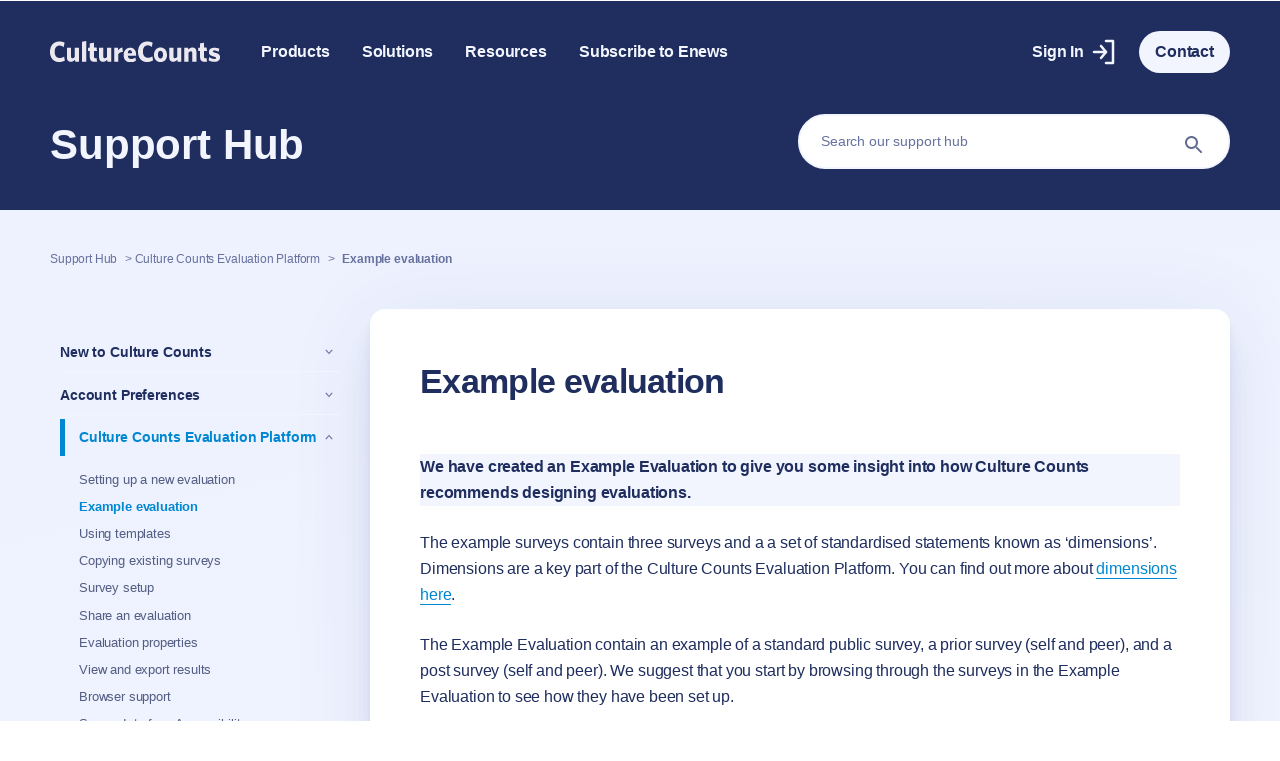

--- FILE ---
content_type: text/html; charset=UTF-8
request_url: https://blog-dev.culturecounts.cc/support/culture-counts-evaluation-platform/example-evaluation
body_size: 17846
content:
    <!DOCTYPE html>
    <html class="no-js" lang="en-AU">

    <head>
        <meta charset="UTF-8">
        <meta name="viewport" content="width=device-width, initial-scale=1">
        <link rel="profile" href="http://gmpg.org/xfn/11">

        <meta name="mobile-web-app-capable" content="yes">
        <meta name="apple-mobile-web-app-capable" content="yes">
        <meta name="msapplication-starturl" content="/">
        <meta name="viewport" content="width=device-width, initial-scale=1, shrink-to-fit=no">

        <script>(function(html){html.className = html.className.replace(/\bno-js\b/,'js')})(document.documentElement);</script>
<meta name='robots' content='index, follow, max-image-preview:large, max-snippet:-1, max-video-preview:-1' />
	<style>img:is([sizes="auto" i], [sizes^="auto," i]) { contain-intrinsic-size: 3000px 1500px }</style>
	
	<!-- This site is optimized with the Yoast SEO plugin v25.4 - https://yoast.com/wordpress/plugins/seo/ -->
	<title>Example evaluation - Culture Counts</title>
	<link rel="canonical" href="https://dev.culturecounts.cc/support/culture-counts-evaluation-platform/example-evaluation" />
	<meta property="og:locale" content="en_US" />
	<meta property="og:type" content="article" />
	<meta property="og:title" content="Example evaluation - Culture Counts" />
	<meta property="og:description" content="We have created an Example Evaluation to give you some insight into how Culture Counts recommends designing evaluations. The example surveys contain three surveys and a a set of standardised statements known as ‘dimensions’. Dimensions are a key part of..." />
	<meta property="og:url" content="https://dev.culturecounts.cc/support/culture-counts-evaluation-platform/example-evaluation" />
	<meta property="og:site_name" content="Culture Counts" />
	<meta property="article:publisher" content="https://www.facebook.com/culturecountspage" />
	<meta property="article:modified_time" content="2023-09-06T03:58:06+00:00" />
	<meta name="twitter:card" content="summary_large_image" />
	<meta name="twitter:label1" content="Est. reading time" />
	<meta name="twitter:data1" content="1 minute" />
	<script type="application/ld+json" class="yoast-schema-graph">{"@context":"https://schema.org","@graph":[{"@type":"WebPage","@id":"https://dev.culturecounts.cc/support/culture-counts-evaluation-platform/example-evaluation","url":"https://dev.culturecounts.cc/support/culture-counts-evaluation-platform/example-evaluation","name":"Example evaluation - Culture Counts","isPartOf":{"@id":"https://dev.culturecounts.cc/#website"},"datePublished":"2021-07-04T21:20:28+00:00","dateModified":"2023-09-06T03:58:06+00:00","breadcrumb":{"@id":"https://dev.culturecounts.cc/support/culture-counts-evaluation-platform/example-evaluation#breadcrumb"},"inLanguage":"en-AU","potentialAction":[{"@type":"ReadAction","target":["https://dev.culturecounts.cc/support/culture-counts-evaluation-platform/example-evaluation"]}]},{"@type":"WebSite","@id":"https://dev.culturecounts.cc/#website","url":"https://dev.culturecounts.cc/","name":"Culture Counts","description":"Evaluation made for impact","publisher":{"@id":"https://dev.culturecounts.cc/#organization"},"potentialAction":[{"@type":"SearchAction","target":{"@type":"EntryPoint","urlTemplate":"https://dev.culturecounts.cc/?s={search_term_string}"},"query-input":{"@type":"PropertyValueSpecification","valueRequired":true,"valueName":"search_term_string"}}],"inLanguage":"en-AU"},{"@type":"Organization","@id":"https://dev.culturecounts.cc/#organization","name":"Culture Counts","url":"https://dev.culturecounts.cc/","logo":{"@type":"ImageObject","inLanguage":"en-AU","@id":"https://dev.culturecounts.cc/#/schema/logo/image/","url":"https://marketing.do.culturecounts.cc/wp-content/uploads/2021/11/culturecounts-stacked-circle-navy.png","contentUrl":"https://marketing.do.culturecounts.cc/wp-content/uploads/2021/11/culturecounts-stacked-circle-navy.png","width":500,"height":500,"caption":"Culture Counts"},"image":{"@id":"https://dev.culturecounts.cc/#/schema/logo/image/"},"sameAs":["https://www.facebook.com/culturecountspage","https://www.instagram.com/culturecounts/","https://www.linkedin.com/company/culturecounts"]}]}</script>
	<!-- / Yoast SEO plugin. -->


<link rel='dns-prefetch' href='//dev.culturecounts.cc' />
<link rel='dns-prefetch' href='//static.addtoany.com' />
<link rel='dns-prefetch' href='//culturecounts.cc' />
<link rel='dns-prefetch' href='//code.jquery.com' />
<link rel='dns-prefetch' href='//unpkg.com' />
<link rel='dns-prefetch' href='//cloud.typography.com' />
<link rel="alternate" type="application/rss+xml" title="Culture Counts &raquo; Feed" href="https://dev.culturecounts.cc/feed" />
<link rel='stylesheet' id='wp-block-library-css' href='https://dev.culturecounts.cc/wp-includes/css/dist/block-library/style.min.css?ver=6.8.3' type='text/css' media='all' />
<style id='classic-theme-styles-inline-css' type='text/css'>
/*! This file is auto-generated */
.wp-block-button__link{color:#fff;background-color:#32373c;border-radius:9999px;box-shadow:none;text-decoration:none;padding:calc(.667em + 2px) calc(1.333em + 2px);font-size:1.125em}.wp-block-file__button{background:#32373c;color:#fff;text-decoration:none}
</style>
<link rel='stylesheet' id='ultimate_blocks-cgb-style-css-css' href='https://dev.culturecounts.cc/wp-content/uploads/ultimate-blocks/blocks.style.build.css?ver=3.3.5' type='text/css' media='all' />
<style id='filebird-block-filebird-gallery-style-inline-css' type='text/css'>
ul.filebird-block-filebird-gallery{margin:auto!important;padding:0!important;width:100%}ul.filebird-block-filebird-gallery.layout-grid{display:grid;grid-gap:20px;align-items:stretch;grid-template-columns:repeat(var(--columns),1fr);justify-items:stretch}ul.filebird-block-filebird-gallery.layout-grid li img{border:1px solid #ccc;box-shadow:2px 2px 6px 0 rgba(0,0,0,.3);height:100%;max-width:100%;-o-object-fit:cover;object-fit:cover;width:100%}ul.filebird-block-filebird-gallery.layout-masonry{-moz-column-count:var(--columns);-moz-column-gap:var(--space);column-gap:var(--space);-moz-column-width:var(--min-width);columns:var(--min-width) var(--columns);display:block;overflow:auto}ul.filebird-block-filebird-gallery.layout-masonry li{margin-bottom:var(--space)}ul.filebird-block-filebird-gallery li{list-style:none}ul.filebird-block-filebird-gallery li figure{height:100%;margin:0;padding:0;position:relative;width:100%}ul.filebird-block-filebird-gallery li figure figcaption{background:linear-gradient(0deg,rgba(0,0,0,.7),rgba(0,0,0,.3) 70%,transparent);bottom:0;box-sizing:border-box;color:#fff;font-size:.8em;margin:0;max-height:100%;overflow:auto;padding:3em .77em .7em;position:absolute;text-align:center;width:100%;z-index:2}ul.filebird-block-filebird-gallery li figure figcaption a{color:inherit}

</style>
<style id='global-styles-inline-css' type='text/css'>
:root{--wp--preset--aspect-ratio--square: 1;--wp--preset--aspect-ratio--4-3: 4/3;--wp--preset--aspect-ratio--3-4: 3/4;--wp--preset--aspect-ratio--3-2: 3/2;--wp--preset--aspect-ratio--2-3: 2/3;--wp--preset--aspect-ratio--16-9: 16/9;--wp--preset--aspect-ratio--9-16: 9/16;--wp--preset--color--black: #000000;--wp--preset--color--cyan-bluish-gray: #abb8c3;--wp--preset--color--white: #ffffff;--wp--preset--color--pale-pink: #f78da7;--wp--preset--color--vivid-red: #cf2e2e;--wp--preset--color--luminous-vivid-orange: #ff6900;--wp--preset--color--luminous-vivid-amber: #fcb900;--wp--preset--color--light-green-cyan: #7bdcb5;--wp--preset--color--vivid-green-cyan: #00d084;--wp--preset--color--pale-cyan-blue: #8ed1fc;--wp--preset--color--vivid-cyan-blue: #0693e3;--wp--preset--color--vivid-purple: #9b51e0;--wp--preset--color--coral: #FF4F40;--wp--preset--color--yellow: #F59921;--wp--preset--color--orange: #f57821;--wp--preset--color--maroon: #6B2642;--wp--preset--color--light-blue: #0087D1;--wp--preset--color--pink: #F27DA6;--wp--preset--color--dark-blue: #1F2E5E;--wp--preset--color--beige: #F2E8DB;--wp--preset--color--purple: #4E2A58;--wp--preset--color--dark-grey: #2D313D;--wp--preset--color--light-grey: #F2F5FD;--wp--preset--gradient--vivid-cyan-blue-to-vivid-purple: linear-gradient(135deg,rgba(6,147,227,1) 0%,rgb(155,81,224) 100%);--wp--preset--gradient--light-green-cyan-to-vivid-green-cyan: linear-gradient(135deg,rgb(122,220,180) 0%,rgb(0,208,130) 100%);--wp--preset--gradient--luminous-vivid-amber-to-luminous-vivid-orange: linear-gradient(135deg,rgba(252,185,0,1) 0%,rgba(255,105,0,1) 100%);--wp--preset--gradient--luminous-vivid-orange-to-vivid-red: linear-gradient(135deg,rgba(255,105,0,1) 0%,rgb(207,46,46) 100%);--wp--preset--gradient--very-light-gray-to-cyan-bluish-gray: linear-gradient(135deg,rgb(238,238,238) 0%,rgb(169,184,195) 100%);--wp--preset--gradient--cool-to-warm-spectrum: linear-gradient(135deg,rgb(74,234,220) 0%,rgb(151,120,209) 20%,rgb(207,42,186) 40%,rgb(238,44,130) 60%,rgb(251,105,98) 80%,rgb(254,248,76) 100%);--wp--preset--gradient--blush-light-purple: linear-gradient(135deg,rgb(255,206,236) 0%,rgb(152,150,240) 100%);--wp--preset--gradient--blush-bordeaux: linear-gradient(135deg,rgb(254,205,165) 0%,rgb(254,45,45) 50%,rgb(107,0,62) 100%);--wp--preset--gradient--luminous-dusk: linear-gradient(135deg,rgb(255,203,112) 0%,rgb(199,81,192) 50%,rgb(65,88,208) 100%);--wp--preset--gradient--pale-ocean: linear-gradient(135deg,rgb(255,245,203) 0%,rgb(182,227,212) 50%,rgb(51,167,181) 100%);--wp--preset--gradient--electric-grass: linear-gradient(135deg,rgb(202,248,128) 0%,rgb(113,206,126) 100%);--wp--preset--gradient--midnight: linear-gradient(135deg,rgb(2,3,129) 0%,rgb(40,116,252) 100%);--wp--preset--font-size--small: 13px;--wp--preset--font-size--medium: 20px;--wp--preset--font-size--large: 36px;--wp--preset--font-size--x-large: 42px;--wp--preset--spacing--20: 0.44rem;--wp--preset--spacing--30: 0.67rem;--wp--preset--spacing--40: 1rem;--wp--preset--spacing--50: 1.5rem;--wp--preset--spacing--60: 2.25rem;--wp--preset--spacing--70: 3.38rem;--wp--preset--spacing--80: 5.06rem;--wp--preset--shadow--natural: 6px 6px 9px rgba(0, 0, 0, 0.2);--wp--preset--shadow--deep: 12px 12px 50px rgba(0, 0, 0, 0.4);--wp--preset--shadow--sharp: 6px 6px 0px rgba(0, 0, 0, 0.2);--wp--preset--shadow--outlined: 6px 6px 0px -3px rgba(255, 255, 255, 1), 6px 6px rgba(0, 0, 0, 1);--wp--preset--shadow--crisp: 6px 6px 0px rgba(0, 0, 0, 1);}:where(.is-layout-flex){gap: 0.5em;}:where(.is-layout-grid){gap: 0.5em;}body .is-layout-flex{display: flex;}.is-layout-flex{flex-wrap: wrap;align-items: center;}.is-layout-flex > :is(*, div){margin: 0;}body .is-layout-grid{display: grid;}.is-layout-grid > :is(*, div){margin: 0;}:where(.wp-block-columns.is-layout-flex){gap: 2em;}:where(.wp-block-columns.is-layout-grid){gap: 2em;}:where(.wp-block-post-template.is-layout-flex){gap: 1.25em;}:where(.wp-block-post-template.is-layout-grid){gap: 1.25em;}.has-black-color{color: var(--wp--preset--color--black) !important;}.has-cyan-bluish-gray-color{color: var(--wp--preset--color--cyan-bluish-gray) !important;}.has-white-color{color: var(--wp--preset--color--white) !important;}.has-pale-pink-color{color: var(--wp--preset--color--pale-pink) !important;}.has-vivid-red-color{color: var(--wp--preset--color--vivid-red) !important;}.has-luminous-vivid-orange-color{color: var(--wp--preset--color--luminous-vivid-orange) !important;}.has-luminous-vivid-amber-color{color: var(--wp--preset--color--luminous-vivid-amber) !important;}.has-light-green-cyan-color{color: var(--wp--preset--color--light-green-cyan) !important;}.has-vivid-green-cyan-color{color: var(--wp--preset--color--vivid-green-cyan) !important;}.has-pale-cyan-blue-color{color: var(--wp--preset--color--pale-cyan-blue) !important;}.has-vivid-cyan-blue-color{color: var(--wp--preset--color--vivid-cyan-blue) !important;}.has-vivid-purple-color{color: var(--wp--preset--color--vivid-purple) !important;}.has-black-background-color{background-color: var(--wp--preset--color--black) !important;}.has-cyan-bluish-gray-background-color{background-color: var(--wp--preset--color--cyan-bluish-gray) !important;}.has-white-background-color{background-color: var(--wp--preset--color--white) !important;}.has-pale-pink-background-color{background-color: var(--wp--preset--color--pale-pink) !important;}.has-vivid-red-background-color{background-color: var(--wp--preset--color--vivid-red) !important;}.has-luminous-vivid-orange-background-color{background-color: var(--wp--preset--color--luminous-vivid-orange) !important;}.has-luminous-vivid-amber-background-color{background-color: var(--wp--preset--color--luminous-vivid-amber) !important;}.has-light-green-cyan-background-color{background-color: var(--wp--preset--color--light-green-cyan) !important;}.has-vivid-green-cyan-background-color{background-color: var(--wp--preset--color--vivid-green-cyan) !important;}.has-pale-cyan-blue-background-color{background-color: var(--wp--preset--color--pale-cyan-blue) !important;}.has-vivid-cyan-blue-background-color{background-color: var(--wp--preset--color--vivid-cyan-blue) !important;}.has-vivid-purple-background-color{background-color: var(--wp--preset--color--vivid-purple) !important;}.has-black-border-color{border-color: var(--wp--preset--color--black) !important;}.has-cyan-bluish-gray-border-color{border-color: var(--wp--preset--color--cyan-bluish-gray) !important;}.has-white-border-color{border-color: var(--wp--preset--color--white) !important;}.has-pale-pink-border-color{border-color: var(--wp--preset--color--pale-pink) !important;}.has-vivid-red-border-color{border-color: var(--wp--preset--color--vivid-red) !important;}.has-luminous-vivid-orange-border-color{border-color: var(--wp--preset--color--luminous-vivid-orange) !important;}.has-luminous-vivid-amber-border-color{border-color: var(--wp--preset--color--luminous-vivid-amber) !important;}.has-light-green-cyan-border-color{border-color: var(--wp--preset--color--light-green-cyan) !important;}.has-vivid-green-cyan-border-color{border-color: var(--wp--preset--color--vivid-green-cyan) !important;}.has-pale-cyan-blue-border-color{border-color: var(--wp--preset--color--pale-cyan-blue) !important;}.has-vivid-cyan-blue-border-color{border-color: var(--wp--preset--color--vivid-cyan-blue) !important;}.has-vivid-purple-border-color{border-color: var(--wp--preset--color--vivid-purple) !important;}.has-vivid-cyan-blue-to-vivid-purple-gradient-background{background: var(--wp--preset--gradient--vivid-cyan-blue-to-vivid-purple) !important;}.has-light-green-cyan-to-vivid-green-cyan-gradient-background{background: var(--wp--preset--gradient--light-green-cyan-to-vivid-green-cyan) !important;}.has-luminous-vivid-amber-to-luminous-vivid-orange-gradient-background{background: var(--wp--preset--gradient--luminous-vivid-amber-to-luminous-vivid-orange) !important;}.has-luminous-vivid-orange-to-vivid-red-gradient-background{background: var(--wp--preset--gradient--luminous-vivid-orange-to-vivid-red) !important;}.has-very-light-gray-to-cyan-bluish-gray-gradient-background{background: var(--wp--preset--gradient--very-light-gray-to-cyan-bluish-gray) !important;}.has-cool-to-warm-spectrum-gradient-background{background: var(--wp--preset--gradient--cool-to-warm-spectrum) !important;}.has-blush-light-purple-gradient-background{background: var(--wp--preset--gradient--blush-light-purple) !important;}.has-blush-bordeaux-gradient-background{background: var(--wp--preset--gradient--blush-bordeaux) !important;}.has-luminous-dusk-gradient-background{background: var(--wp--preset--gradient--luminous-dusk) !important;}.has-pale-ocean-gradient-background{background: var(--wp--preset--gradient--pale-ocean) !important;}.has-electric-grass-gradient-background{background: var(--wp--preset--gradient--electric-grass) !important;}.has-midnight-gradient-background{background: var(--wp--preset--gradient--midnight) !important;}.has-small-font-size{font-size: var(--wp--preset--font-size--small) !important;}.has-medium-font-size{font-size: var(--wp--preset--font-size--medium) !important;}.has-large-font-size{font-size: var(--wp--preset--font-size--large) !important;}.has-x-large-font-size{font-size: var(--wp--preset--font-size--x-large) !important;}
:where(.wp-block-post-template.is-layout-flex){gap: 1.25em;}:where(.wp-block-post-template.is-layout-grid){gap: 1.25em;}
:where(.wp-block-columns.is-layout-flex){gap: 2em;}:where(.wp-block-columns.is-layout-grid){gap: 2em;}
:root :where(.wp-block-pullquote){font-size: 1.5em;line-height: 1.6;}
</style>
<link rel='stylesheet' id='searchandfilter-css' href='https://dev.culturecounts.cc/wp-content/plugins/search-filter/style.css?ver=1' type='text/css' media='all' />
<link rel='stylesheet' id='ub-extension-style-css-css' href='https://dev.culturecounts.cc/wp-content/plugins/ultimate-blocks/src/extensions/style.css?ver=6.8.3' type='text/css' media='all' />
<link rel='stylesheet' id='addtoany-css' href='https://dev.culturecounts.cc/wp-content/plugins/add-to-any/addtoany.min.css?ver=1.16' type='text/css' media='all' />
<link rel='stylesheet' id='aos-styles-css' href='https://unpkg.com/aos@2.3.1/dist/aos.css?ver=6.8.3' type='text/css' media='all' />
<link rel='stylesheet' id='cloudtypography-css' href='https://cloud.typography.com/6997474/7311032/css/fonts.css?ver=6.8.3' type='text/css' media='all' />
<link rel='stylesheet' id='hostedfont-css' href='https://dev.culturecounts.cc/assets/common/fonts/Whitney.css?ver=6.8.3' type='text/css' media='all' />
<link rel='stylesheet' id='unicorn-tears-styles-css' href='https://dev.culturecounts.cc/wp-content/themes/unicorn-tears/dist/css/style.min.css?ver=29012026' type='text/css' media='all' />
<script type="text/javascript" src="https://dev.culturecounts.cc/wp-content/plugins/svg-support/vendor/DOMPurify/DOMPurify.min.js?ver=2.5.8" id="bodhi-dompurify-library-js"></script>
<script type="text/javascript" id="addtoany-core-js-before">
/* <![CDATA[ */
window.a2a_config=window.a2a_config||{};a2a_config.callbacks=[];a2a_config.overlays=[];a2a_config.templates={};a2a_localize = {
	Share: "Share",
	Save: "Save",
	Subscribe: "Subscribe",
	Email: "Email",
	Bookmark: "Bookmark",
	ShowAll: "Show All",
	ShowLess: "Show less",
	FindServices: "Find service(s)",
	FindAnyServiceToAddTo: "Instantly find any service to add to",
	PoweredBy: "Powered by",
	ShareViaEmail: "Share via email",
	SubscribeViaEmail: "Subscribe via email",
	BookmarkInYourBrowser: "Bookmark in your browser",
	BookmarkInstructions: "Press Ctrl+D or \u2318+D to bookmark this page",
	AddToYourFavorites: "Add to your favourites",
	SendFromWebOrProgram: "Send from any email address or email program",
	EmailProgram: "Email program",
	More: "More&#8230;",
	ThanksForSharing: "Thanks for sharing!",
	ThanksForFollowing: "Thanks for following!"
};

a2a_config.icon_color="transparent,#85859b";
/* ]]> */
</script>
<script type="text/javascript" defer src="https://static.addtoany.com/menu/page.js" id="addtoany-core-js"></script>
<script type="text/javascript" src="https://code.jquery.com/jquery-3.1.1.min.js?ver=3.1.1" id="jquery-core-js"></script>
<script type="text/javascript" src="https://code.jquery.com/jquery-migrate-3.0.0.min.js?ver=3.0.0" id="jquery-migrate-js"></script>
<script type="text/javascript" defer src="https://dev.culturecounts.cc/wp-content/plugins/add-to-any/addtoany.min.js?ver=1.1" id="addtoany-jquery-js"></script>
<script type="text/javascript" id="bodhi_svg_inline-js-extra">
/* <![CDATA[ */
var svgSettings = {"skipNested":""};
/* ]]> */
</script>
<script type="text/javascript" src="https://dev.culturecounts.cc/wp-content/plugins/svg-support/js/min/svgs-inline-min.js" id="bodhi_svg_inline-js"></script>
<script type="text/javascript" id="bodhi_svg_inline-js-after">
/* <![CDATA[ */
cssTarget={"Bodhi":"img.style-svg","ForceInlineSVG":"style-svg"};ForceInlineSVGActive="false";frontSanitizationEnabled="on";
/* ]]> */
</script>
<script type="text/javascript" defer data-domain='culturecounts.cc' data-api='https://dev.culturecounts.cc/wp-json/2473d4/v1/5f6c/566b5f45' data-cfasync='false' src="https://culturecounts.cc/wp-content/uploads/2f6db551c1/5aefe14d.js?ver=1769626763" id="plausible-analytics-js"></script>
<script type="text/javascript" id="plausible-analytics-js-after">
/* <![CDATA[ */
window.plausible = window.plausible || function() { (window.plausible.q = window.plausible.q || []).push(arguments) }
/* ]]> */
</script>
<script type="text/javascript" src="https://unpkg.com/aos@2.3.1/dist/aos.js?ver=6.8.3" id="aos-js"></script>
<link rel="https://api.w.org/" href="https://dev.culturecounts.cc/wp-json/" /><link rel="alternate" title="JSON" type="application/json" href="https://dev.culturecounts.cc/wp-json/wp/v2/support-hub/3599" /><link rel="EditURI" type="application/rsd+xml" title="RSD" href="https://dev.culturecounts.cc/xmlrpc.php?rsd" />
<meta name="generator" content="WordPress 6.8.3" />
<link rel='shortlink' href='https://dev.culturecounts.cc/?p=3599' />
<link rel="alternate" title="oEmbed (JSON)" type="application/json+oembed" href="https://dev.culturecounts.cc/wp-json/oembed/1.0/embed?url=https%3A%2F%2Fdev.culturecounts.cc%2Fsupport%2Fculture-counts-evaluation-platform%2Fexample-evaluation" />
<link rel="alternate" title="oEmbed (XML)" type="text/xml+oembed" href="https://dev.culturecounts.cc/wp-json/oembed/1.0/embed?url=https%3A%2F%2Fdev.culturecounts.cc%2Fsupport%2Fculture-counts-evaluation-platform%2Fexample-evaluation&#038;format=xml" />
<script defer data-domain="culturecounts.cc" src="https://plausible.io/js/script.js"></script>

<!-- Google Tag Manager -->
<script>(function(w,d,s,l,i){w[l]=w[l]||[];w[l].push({'gtm.start':
new Date().getTime(),event:'gtm.js'});var f=d.getElementsByTagName(s)[0],
j=d.createElement(s),dl=l!='dataLayer'?'&l='+l:'';j.async=true;j.src=
'https://www.googletagmanager.com/gtm.js?id='+i+dl;f.parentNode.insertBefore(j,f);
})(window,document,'script','dataLayer','GTM-PPH27TW');</script>
<!-- End Google Tag Manager -->

<!-- Global site tag (gtag.js) - Google Analytics -->
<script async src="https://www.googletagmanager.com/gtag/js?id=G-5X6LGD0581"></script>
<script>
  window.dataLayer = window.dataLayer || [];
  function gtag(){dataLayer.push(arguments);}
  gtag('js', new Date());

  gtag('config', 'G-5X6LGD0581');
</script>
<link rel="icon" href="https://marketing.do.culturecounts.cc/wp-content/uploads/2023/12/cropped-CC-Favicon-32x32.png" sizes="32x32" />
<link rel="icon" href="https://marketing.do.culturecounts.cc/wp-content/uploads/2023/12/cropped-CC-Favicon-192x192.png" sizes="192x192" />
<link rel="apple-touch-icon" href="https://marketing.do.culturecounts.cc/wp-content/uploads/2023/12/cropped-CC-Favicon-180x180.png" />
<meta name="msapplication-TileImage" content="https://marketing.do.culturecounts.cc/wp-content/uploads/2023/12/cropped-CC-Favicon-270x270.png" />
		<style type="text/css" id="wp-custom-css">
			.page-id-29667 #page-content {
	max-width: 1100px;
	width: calc(100% - 270px);
	margin-inline: auto;
	background-color: white;
}

.page-id-29667 #content {
	background-color: #e1e6f4;
}

.page-id-29667 .monk-hero-banner  {
	z-index: 90;
}

.page-id-29925 .wp-block-group p:last-child  {
	margin-bottom: 1.5em;
}

.article-header .line {
		border-bottom:1px solid #d1ddf0;
}

.author-info {
	border-bottom:1px solid #d1ddf0;
}

.author-more-info {
	border-top:1px solid #d1ddf0;
	border-bottom:1px solid #d1ddf0;

}

.cc-gutenberg-2-column-text-video {
	margin: 0 20px
}

.wp-block-columns {
	margin: 0 40px
}


.monk-buttons.monk-block.single-post-back-btn {
	padding:65px 0 20px 0;
}

.monk-feature-quote {
	font-size: 1.2rem;
}

.monk-feature-quote cite {
	font-size: 1.5rem;
	line-height: 2rem;
}

.monk-two-columns .row {
    grid-gap: 10px;
}

.page-id-29263 .meta-row{
 display: none;
}

.page-id-131 .meta-row{
 display: none;
}

.page-id-5888 .meta-row{
 display: none;
}

.page-id-177 .meta-row{
 display: none;
}

.page-id-179 .meta-row{
 display: none;
}

.width90 {
  width: 90%;
}

.padding-bottom-0 {
  padding-bottom: 0;
}

.feature-wrapper.solidbg .img-wrapper {
	display: grid;
}

.cc-page-seperator {
	border-bottom: 2px solid #1f2e5e;
box-shadow: 0px 10px 10px -10px rgba(32, 47, 93, 0.25);
}

.remove-padding {
  padding: none;
}

.opacity0 {
  opacity: 0%;
}

.quarterly {
  display: none;
}

.wp-block-columns-pr5 {
  padding-right: 5%;
}

.wp-block-columns-pl5 {
  padding-left: 5%;
}

.wp-block-columns-pi5 {
  padding-left: 2.5%;
	padding-right: 2.5%;
}

.cc-block-columns-three {
  max-width: 1000px;
	margin: auto;
  gap: 2em;
}

.wp-block-columns-mi20 {
  margin: auto;
  max-width: 1000px;
	border-radius: 25px;
  border: 2px solid #1f2e5e;
	box-shadow: 0px 0px 10px 0px;
}

.wp-block-group__inner-container {
  max-width: none !important;
	margin: auto !important;
}

.switch {
  position: relative;
  display: inline-block;
  width: 60px;
  height: 34px;
}

.switch input {
  opacity: 0;
  width: 0;
  height: 0;
}

.culturecounts-slider {
  position: absolute;
  cursor: pointer;
  top: 0;
  left: 0;
  right: 0;
  bottom: 0;
  background-color: #ccc;
  -webkit-transition: .4s;
  transition: .4s;
}

.culturecounts-slider:before {
  position: absolute;
  content: "";
  height: 26px;
  width: 26px;
  left: 4px;
  bottom: 4px;
  background-color: white;
  -webkit-transition: .4s;
  transition: .4s;
}

input:checked + .culturecounts-slider {
  background-color: #2196F3;
}

input:focus + .culturecounts-slider {
  box-shadow: 0 0 1px #2196F3;
}

input:checked + .culturecounts-slider:before {
  -webkit-transform: translateX(26px);
  -ms-transform: translateX(26px);
  transform: translateX(26px);
}

.culturecounts-slider.round {
  border-radius: 34px;
}

.culturecounts-slider.round:before {
  border-radius: 50%;
}

@media screen and (max-width: 768px) {
  .pricing-columns-left {
  border-right: 0px solid;
  border-bottom: 2px solid;
  padding-bottom: 10%;
  }
  .pricing-columns-right {
    padding-right: 5%;
    padding-top: 10%;
    padding-left: 5%;
  }
  .wp-block-columns-mi20 {
    max-width: 500px;
  }		</style>
					<style type="text/css">
					</style>
					<style type="text/css">
					</style>
					<style type="text/css">
						#is-ajax-search-result-696 .is-ajax-search-post,                        
	            #is-ajax-search-result-696 .is-show-more-results,
	            #is-ajax-search-details-696 .is-ajax-search-items > div {
					background-color: #ffffff !important;
				}
            			</style>
		    </head>
    <body class="wp-singular support-hub-template-default single single-support-hub postid-3599 wp-theme-unicorn-tears unicorn-tears group-blog missing-post-thumbnail has-single-pagination no-touch page-example-evaluation"    style="--theme:#1F2E5E">
    <!-- Google Tag Manager (noscript) -->
<noscript><iframe src="https://www.googletagmanager.com/ns.html?id=GTM-PPH27TW"
height="0" width="0" style="display:none;visibility:hidden"></iframe></noscript>
<!-- End Google Tag Manager (noscript) -->
    <div id="page" class="site">
        <header id="masthead">
            <a class="skip-link screen-reader-text" href="#content">
                Skip to content            </a>

            <div class="container">
                <div class="site-branding">
                    <a href="https://dev.culturecounts.cc/">
                        <img src="https://dev.culturecounts.cc/wp-content/themes/unicorn-tears/dist/images/logo.svg" class="logo" alt="Culture Counts">
                    </a>
                </div>

                <nav id="site-navigation" class="main-navigation" role="navigation" aria-label="Navigation menu for Culture Counts">
                    <button id="mobile-menu" class="menu-toggle hamburger hamburger--collapse" aria-controls="primary-menu" aria-expanded="false" type="button">
                        <span class="hamburger-box">
                        <span class="hamburger-inner"></span>
                        </span>
                        <div class="screen-reader-text">Menu</div>
                    </button>

                    <div class="menu-wrapper slidedown">
                        <div class="overlay-content">
                            <div class="menu-main-menu-container"><ul id="primary" class="menu"><li id="menu-item-7294" class="menu-item menu-item-type-custom menu-item-object-custom menu-item-has-children menu-item-7294"><a>Products</a>
<ul class="sub-menu">
	<li id="menu-item-654" class="menu-item menu-item-type-post_type menu-item-object-products left-col menu-item-654"><a href="https://dev.culturecounts.cc/products/culture-counts-evaluation-platform"><div class='link-wrapper'><img src='https://marketing.do.culturecounts.cc/wp-content/uploads/2021/07/Survey-Platform.svg' srcset='' sizes='(max-width: 1200px) 300px, 100px' alt='Survey-Platform' class='cat-img' /><div class='link-title'><div class='menu-title'>Culture Counts Evaluation Platform</div>Collect the right data</div></div></a></li>
	<li id="menu-item-656" class="menu-item menu-item-type-post_type menu-item-object-products left-col menu-item-656"><a href="https://dev.culturecounts.cc/products/strategic-alignment"><div class='link-wrapper'><img src='https://marketing.do.culturecounts.cc/wp-content/uploads/2021/07/Strategic-Alignment-1.svg' srcset='' sizes='(max-width: 1200px) 300px, 100px' alt='Strategic-Alignment' class='cat-img' /><div class='link-title'><div class='menu-title'>Strategic Alignment</div>Know what to measure</div></div></a></li>
	<li id="menu-item-655" class="menu-item menu-item-type-post_type menu-item-object-products left-col menu-item-655"><a href="https://dev.culturecounts.cc/products/online-insights-report"><div class='link-wrapper'><img src='https://marketing.do.culturecounts.cc/wp-content/uploads/2021/07/Data-Analysis-Reporting.svg' srcset='' sizes='(max-width: 1200px) 300px, 100px' alt='Data-Analysis-&#038;-Reporting' class='cat-img' /><div class='link-title'><div class='menu-title'>Online Insights Report</div>Share your results</div></div></a></li>
	<li id="menu-item-21838" class="menu-item menu-item-type-post_type menu-item-object-products left-col menu-item-21838"><a href="https://dev.culturecounts.cc/products/economic-impact-assessment"><div class='link-wrapper'><img src='https://marketing.do.culturecounts.cc/wp-content/uploads/2021/07/Economic-Impact-Assessment.svg' srcset='' sizes='(max-width: 1200px) 300px, 100px' alt='Economic-Impact-Assessment' class='cat-img' /><div class='link-title'><div class='menu-title'>Economic Impact Assessment</div>Quantify your value</div></div></a></li>
	<li id="menu-item-22724" class="menu-item menu-item-type-post_type menu-item-object-products left-col menu-item-22724"><a href="https://dev.culturecounts.cc/products/public-libraries-evaluation-network"><div class='link-wrapper'><img src='https://marketing.do.culturecounts.cc/wp-content/uploads/2022/01/Libraries-Organic.svg' srcset='' sizes='(max-width: 1200px) 300px, 100px' alt='Libraries-Organic' class='cat-img' /><div class='link-title'><div class='menu-title'>Public Libraries Evaluation Network</div>Communicate your value</div></div></a></li>
	<li id="menu-item-4562" class="menu-item menu-item-type-post_type menu-item-object-page right-col menu-item-4562"><a href="https://dev.culturecounts.cc/products"><div class='link-wrapper'><div class='link-title'><div class='menu-title'>Our Products</div>View our full suite of evaluation solutions</div></div></a></li>
	<li id="menu-item-658" class="menu-item menu-item-type-post_type menu-item-object-page right-col menu-item-658"><a href="https://dev.culturecounts.cc/our-six-step-process"><div class='link-wrapper'><div class='link-title'><div class='menu-title'>Six Step Evaluation Process</div>See how we approach evaluation</div></div></a></li>
</ul>
</li>
<li id="menu-item-7295" class="menu-item menu-item-type-custom menu-item-object-custom menu-item-has-children menu-item-7295"><a>Solutions</a>
<ul class="sub-menu">
	<li id="menu-item-5709" class="menu-item menu-item-type-post_type menu-item-object-page left-col menu-item-5709"><a href="https://dev.culturecounts.cc/solutions/arts"><div class='link-wrapper'><img src='https://marketing.do.culturecounts.cc/wp-content/uploads/2021/05/Arts-Culture-Circle.svg' srcset='' sizes='(max-width: 1200px) 300px, 100px' alt='Click to view arts, culture and events solution page' class='cat-img' /><div class='link-title'><div class='menu-title'>Arts, Culture &#038; Events</div></div></div></a></li>
	<li id="menu-item-1259" class="menu-item menu-item-type-post_type menu-item-object-page left-col menu-item-1259"><a href="https://dev.culturecounts.cc/solutions/government"><div class='link-wrapper'><img src='https://marketing.do.culturecounts.cc/wp-content/uploads/2021/05/Government-Circle.svg' srcset='' sizes='(max-width: 1200px) 300px, 100px' alt='Click to view government and communities solution page' class='cat-img' /><div class='link-title'><div class='menu-title'>Government &#038; Community</div></div></div></a></li>
	<li id="menu-item-5878" class="menu-item menu-item-type-post_type menu-item-object-page left-col menu-item-5878"><a href="https://dev.culturecounts.cc/solutions/libraries"><div class='link-wrapper'><img src='https://marketing.do.culturecounts.cc/wp-content/uploads/2021/05/Libraries-Circle.svg' srcset='' sizes='(max-width: 1200px) 300px, 100px' alt='Click to view libraries and learning solution page' class='cat-img' /><div class='link-title'><div class='menu-title'>Libraries &#038; Learning</div></div></div></a></li>
	<li id="menu-item-5964" class="menu-item menu-item-type-post_type menu-item-object-page left-col menu-item-5964"><a href="https://dev.culturecounts.cc/solutions/foundations-funding-bodies"><div class='link-wrapper'><img src='https://marketing.do.culturecounts.cc/wp-content/uploads/2021/05/Funders-Circle.svg' srcset='' sizes='(max-width: 1200px) 300px, 100px' alt='Click to view funders and foundation solution page' class='cat-img' /><div class='link-title'><div class='menu-title'>Foundations &#038; Funding Bodies</div></div></div></a></li>
	<li id="menu-item-29288" class="menu-item menu-item-type-post_type menu-item-object-page left-col menu-item-29288"><a href="https://dev.culturecounts.cc/solutions/evaluation-for-events"><div class='link-wrapper'><img src='https://marketing.do.culturecounts.cc/wp-content/uploads/2024/10/event-evaluation-300x209.png' srcset='https://marketing.do.culturecounts.cc/wp-content/uploads/2024/10/event-evaluation-300x209.png 300w, https://marketing.do.culturecounts.cc/wp-content/uploads/2024/10/event-evaluation.png 430w' sizes='(max-width: 1200px) 300px, 100px' alt='event-evaluation' class='cat-img' /><div class='link-title'><div class='menu-title'>Evaluation for Events</div></div></div></a></li>
	<li id="menu-item-4565" class="menu-item menu-item-type-custom menu-item-object-custom right-col menu-item-4565"><a href="/blog/category/client-stories/"><div class='link-wrapper'><div class='link-title'><div class='menu-title'>Who we&#8217;ve worked with</div>View our client success stories</div></div></a></li>
</ul>
</li>
<li id="menu-item-7299" class="no-cols menu-item menu-item-type-custom menu-item-object-custom menu-item-has-children menu-item-7299"><a href="#">Resources</a>
<ul class="sub-menu">
	<li id="menu-item-12406" class="menu-item menu-item-type-post_type menu-item-object-page current_page_parent right-col menu-item-12406"><a href="https://dev.culturecounts.cc/blog"><div class='link-wrapper'><div class='link-title'><div class='menu-title'>Blog</div>Articles, evaluation tips and latest news</div></div></a></li>
	<li id="menu-item-7207" class="menu-item menu-item-type-custom menu-item-object-custom right-col menu-item-7207"><a href="/support/"><div class='link-wrapper'><div class='link-title'><div class='menu-title'>Support Hub</div>How-to articles about using Culture Counts</div></div></a></li>
	<li id="menu-item-17554" class="menu-item menu-item-type-custom menu-item-object-custom right-col menu-item-17554"><a href="/network-hub/"><div class='link-wrapper'><div class='link-title'><div class='menu-title'>PLEN Hub</div>Portal for the Public Libraries Evaluation Network</div></div></a></li>
	<li id="menu-item-15603" class="menu-item menu-item-type-post_type menu-item-object-page right-col menu-item-15603"><a href="https://dev.culturecounts.cc/project-hub"><div class='link-wrapper'><div class='link-title'><div class='menu-title'>Project Hub</div>Portal for evaluation projects and partners</div></div></a></li>
</ul>
</li>
<li id="menu-item-17514" class="menu-item menu-item-type-custom menu-item-object-custom menu-item-17514"><a href="https://confirmsubscription.com/h/d/7072306119EB0108">Subscribe to Enews</a></li>
</ul></div>
                            <div class="right">
                                <a href="/sign-in" class="login-btn">Sign In 
                                <svg width="23" height="26" viewBox="0 0 23 26" fill="none" xmlns="http://www.w3.org/2000/svg">
                                <path class="arrow" d="M9 7L14 13L9 19" stroke-width="2.5" stroke-linecap="round" stroke-linejoin="round"/>
                                <path class="line" d="M2 13L14 13" stroke-width="2.5" stroke-linecap="round" stroke-linejoin="round"/>
                                <path class="door" d="M14 2H21V24H14" stroke-width="2.5" stroke-linecap="round" stroke-linejoin="round"/>
                                </svg>
                                </a>
                                <a href="/contact" class="btn">Contact</a>
                            </div>
                        </div>
                    </div>
                </nav>
            </div>
        </header>
        <!-- #masthead -->
        <main id="content" class="site-content">

        
        
    <div class="feature-wrapper solidbg">
    <div class="container">
      <div class="row align-bottom">
        <div class="col">
          <h1>
          Support Hub          </h1>
        </div>
        <div class="col">
          <form data-min-no-for-search=1 data-result-box-max-height=400 data-form-id=727 class="is-search-form is-form-style is-form-style-3 is-form-id-727 is-ajax-search" action="https://dev.culturecounts.cc/" method="get" role="search" ><label for="is-search-input-727"><span class="is-screen-reader-text">Search for:</span><input  type="search" id="is-search-input-727" name="s" value="" class="is-search-input" placeholder="Search our support hub" autocomplete=off /><span class="is-loader-image" style="display: none;background-image:url(https://dev.culturecounts.cc/wp-content/plugins/add-search-to-menu/public/images/spinner.gif);" ></span></label><button type="submit" class="is-search-submit"><span class="is-screen-reader-text">Search Button</span><span class="is-search-icon"><svg focusable="false" aria-label="Search" xmlns="http://www.w3.org/2000/svg" viewBox="0 0 24 24" width="24px"><path d="M15.5 14h-.79l-.28-.27C15.41 12.59 16 11.11 16 9.5 16 5.91 13.09 3 9.5 3S3 5.91 3 9.5 5.91 16 9.5 16c1.61 0 3.09-.59 4.23-1.57l.27.28v.79l5 4.99L20.49 19l-4.99-5zm-6 0C7.01 14 5 11.99 5 9.5S7.01 5 9.5 5 14 7.01 14 9.5 11.99 14 9.5 14z"></path></svg></span></button><input type="hidden" name="id" value="727" /><input type="hidden" name="post_type" value="support-hub" /></form>        </div>
      </div>
    </div>
</div>


<div class="single-article-wrapper">
  <div class="container">
    <div class="meta-row">
      <div class="breadcrumbs-wrapper">
        <span id="breadcrumbs"><span><span><a href="https://dev.culturecounts.cc/support">Support Hub</a></span> &gt; <span><a href="https://dev.culturecounts.cc/support/culture-counts-evaluation-platform">Culture Counts Evaluation Platform</a></span> &gt; <span class="breadcrumb_last" aria-current="page"><strong>Example evaluation</strong></span></span></span>      </div>
    </div>
  </div>

  <div class="hub-wrapper">
    <div class="container">
      <div class="row">
        <div class="col">
          <button id="expand-hub-menu">Expand Menu <div class="icon"> <svg class="svg-icon icon-plus" width="12" height="12" focusable="false" viewBox="0 0 11 11" fill="none" xmlns="http://www.w3.org/2000/svg"><path d="M10.7515 6.58447V4.50098H0.333984V6.58447H10.7515Z" /><path d="M4.50098 0.333995L6.58447 0.333995L6.58447 10.7515L4.50098 10.7515L4.50098 0.333995Z" /></svg> </div></button>
          <div class="hub-menu-wrapper">
            <ul class="hub-menu accordion light">
                          <li class="">
                <button class="panel-header">New to Culture Counts <div class="icon"> <svg class="svg-icon icon-arrow_right_simple" width="8" height="8" focusable="false" viewBox="0 0 8 11" fill="none" xmlns="http://www.w3.org/2000/svg"><path d="M1 1L6 5.5L1 10" stroke-width="1.5"/></svg></div></button>
                                <ul class="sub-menu panel-content" >
                                  <li class="">
                    <a href="https://dev.culturecounts.cc/support/new-to-culture-counts/what-is-culture-counts">
                    What is Culture Counts?                    </a>
                  </li>
                                  <li class="">
                    <a href="https://dev.culturecounts.cc/support/new-to-culture-counts/getting-started">
                    Getting started                    </a>
                  </li>
                                  <li class="">
                    <a href="https://dev.culturecounts.cc/support/new-to-culture-counts/what-are-outcomes-and-why-do-we-measure-them">
                    What are outcomes and why do we measure them?                    </a>
                  </li>
                                  <li class="">
                    <a href="https://dev.culturecounts.cc/support/new-to-culture-counts/six-step-evaluation-process">
                    The Six-Step Evaluation Process                    </a>
                  </li>
                                </ul>
                              </li>
                          <li class="">
                <button class="panel-header">Account Preferences <div class="icon"> <svg class="svg-icon icon-arrow_right_simple" width="8" height="8" focusable="false" viewBox="0 0 8 11" fill="none" xmlns="http://www.w3.org/2000/svg"><path d="M1 1L6 5.5L1 10" stroke-width="1.5"/></svg></div></button>
                                <ul class="sub-menu panel-content" >
                                  <li class="">
                    <a href="https://dev.culturecounts.cc/support/account-preferences/create-an-account">
                    Create an account                    </a>
                  </li>
                                  <li class="">
                    <a href="https://dev.culturecounts.cc/support/account-preferences/sign-in">
                    Sign in                    </a>
                  </li>
                                  <li class="">
                    <a href="https://dev.culturecounts.cc/support/account-preferences/account-types">
                    User Management                    </a>
                  </li>
                                  <li class="">
                    <a href="https://dev.culturecounts.cc/support/account-preferences/setting-up-automated-billing">
                    Setting up automated billing                    </a>
                  </li>
                                  <li class="">
                    <a href="https://dev.culturecounts.cc/support/account-preferences/billing">
                    Managing automated billing                    </a>
                  </li>
                                  <li class="">
                    <a href="https://dev.culturecounts.cc/support/account-preferences/reset-password">
                    Reset password                    </a>
                  </li>
                                </ul>
                              </li>
                          <li class="active">
                <button class="panel-header">Culture Counts Evaluation Platform <div class="icon"> <svg class="svg-icon icon-arrow_right_simple" width="8" height="8" focusable="false" viewBox="0 0 8 11" fill="none" xmlns="http://www.w3.org/2000/svg"><path d="M1 1L6 5.5L1 10" stroke-width="1.5"/></svg></div></button>
                                <ul class="sub-menu panel-content" style="display:block">
                                  <li class="">
                    <a href="https://dev.culturecounts.cc/support/culture-counts-evaluation-platform/setting-up-a-new-evaluation">
                    Setting up a new evaluation                    </a>
                  </li>
                                  <li class="active">
                    <a href="https://dev.culturecounts.cc/support/culture-counts-evaluation-platform/example-evaluation">
                    Example evaluation                    </a>
                  </li>
                                  <li class="">
                    <a href="https://dev.culturecounts.cc/support/culture-counts-evaluation-platform/using-templates">
                    Using templates                    </a>
                  </li>
                                  <li class="">
                    <a href="https://dev.culturecounts.cc/support/culture-counts-evaluation-platform/copying-existing-surveys">
                    Copying existing surveys                    </a>
                  </li>
                                  <li class="">
                    <a href="https://dev.culturecounts.cc/support/culture-counts-evaluation-platform/create-a-new-survey">
                    Survey setup                    </a>
                  </li>
                                  <li class="">
                    <a href="https://dev.culturecounts.cc/support/culture-counts-evaluation-platform/share-an-evaluation">
                    Share an evaluation                    </a>
                  </li>
                                  <li class="">
                    <a href="https://dev.culturecounts.cc/support/culture-counts-evaluation-platform/evaluation-properties">
                    Evaluation properties                    </a>
                  </li>
                                  <li class="">
                    <a href="https://dev.culturecounts.cc/support/culture-counts-evaluation-platform/view-and-export-results">
                    View and export results                    </a>
                  </li>
                                  <li class="">
                    <a href="https://dev.culturecounts.cc/support/culture-counts-evaluation-platform/browser-support">
                    Browser support                    </a>
                  </li>
                                  <li class="">
                    <a href="https://dev.culturecounts.cc/support/culture-counts-evaluation-platform/survey-interface-accessibility">
                    Survey Interface Accessibility                    </a>
                  </li>
                                  <li class="">
                    <a href="https://dev.culturecounts.cc/support/culture-counts-evaluation-platform/troubleshooting">
                    Troubleshooting                    </a>
                  </li>
                                  <li class="">
                    <a href="https://dev.culturecounts.cc/support/culture-counts-evaluation-platform/glossary">
                    Glossary                    </a>
                  </li>
                                </ul>
                              </li>
                          <li class="">
                <button class="panel-header">Step 1: Identify outcomes <div class="icon"> <svg class="svg-icon icon-arrow_right_simple" width="8" height="8" focusable="false" viewBox="0 0 8 11" fill="none" xmlns="http://www.w3.org/2000/svg"><path d="M1 1L6 5.5L1 10" stroke-width="1.5"/></svg></div></button>
                                <ul class="sub-menu panel-content" >
                                  <li class="">
                    <a href="https://dev.culturecounts.cc/support/step-1-identify-outcomes/overview">
                    Overview                    </a>
                  </li>
                                  <li class="">
                    <a href="https://dev.culturecounts.cc/support/step-1-identify-outcomes/identifying-outcomes-and-aligning-metrics">
                    Identifying outcomes and aligning metrics                    </a>
                  </li>
                                  <li class="">
                    <a href="https://dev.culturecounts.cc/support/step-1-identify-outcomes/outcomes-evaluation-framework">
                    Outcomes Framework                    </a>
                  </li>
                                  <li class="">
                    <a href="https://dev.culturecounts.cc/support/step-1-identify-outcomes/dimension-selector">
                    Dimension Selector                    </a>
                  </li>
                                </ul>
                              </li>
                          <li class="">
                <button class="panel-header">Step 2: Design surveys <div class="icon"> <svg class="svg-icon icon-arrow_right_simple" width="8" height="8" focusable="false" viewBox="0 0 8 11" fill="none" xmlns="http://www.w3.org/2000/svg"><path d="M1 1L6 5.5L1 10" stroke-width="1.5"/></svg></div></button>
                                <ul class="sub-menu panel-content" >
                                  <li class="">
                    <a href="https://dev.culturecounts.cc/support/step-2-design-surveys/overview">
                    Overview                    </a>
                  </li>
                                  <li class="">
                    <a href="https://dev.culturecounts.cc/support/step-2-design-surveys/configure-survey">
                    Configure survey                    </a>
                  </li>
                                  <li class="">
                    <a href="https://dev.culturecounts.cc/support/step-2-design-surveys/standard-prior-and-post-survey-types">
                    Standard, Prior and Post survey types                    </a>
                  </li>
                                  <li class="">
                    <a href="https://dev.culturecounts.cc/support/step-2-design-surveys/design-surveys">
                    Design surveys                    </a>
                  </li>
                                  <li class="">
                    <a href="https://dev.culturecounts.cc/support/step-2-design-surveys/question-types">
                    Question types                    </a>
                  </li>
                                  <li class="">
                    <a href="https://dev.culturecounts.cc/support/step-2-design-surveys/dimension-statements">
                    Dimension statements                    </a>
                  </li>
                                  <li class="">
                    <a href="https://dev.culturecounts.cc/support/step-2-design-surveys/question-bank">
                    Question Bank                    </a>
                  </li>
                                  <li class="">
                    <a href="https://dev.culturecounts.cc/support/step-2-design-surveys/editing-your-survey">
                    Editing your survey                    </a>
                  </li>
                                  <li class="">
                    <a href="https://dev.culturecounts.cc/support/step-2-design-surveys/required-questions">
                    Required questions                    </a>
                  </li>
                                  <li class="">
                    <a href="https://dev.culturecounts.cc/support/step-2-design-surveys/adding-survey-logic">
                    Adding survey logic                    </a>
                  </li>
                                  <li class="">
                    <a href="https://dev.culturecounts.cc/support/step-2-design-surveys/exporting-your-survey-questions">
                    Exporting your survey questions                    </a>
                  </li>
                                  <li class="">
                    <a href="https://dev.culturecounts.cc/support/step-2-design-surveys/archiving-your-evaluation-folders">
                    Archiving evaluations                    </a>
                  </li>
                                  <li class="">
                    <a href="https://dev.culturecounts.cc/support/step-2-design-surveys/survey-inspiration">
                    Survey Inspiration                    </a>
                  </li>
                                  <li class="">
                    <a href="https://dev.culturecounts.cc/support/step-2-design-surveys/best-practice-for-survey-design">
                    Best practice for survey design                    </a>
                  </li>
                                </ul>
                              </li>
                          <li class="">
                <button class="panel-header">Step 3: Collect responses <div class="icon"> <svg class="svg-icon icon-arrow_right_simple" width="8" height="8" focusable="false" viewBox="0 0 8 11" fill="none" xmlns="http://www.w3.org/2000/svg"><path d="M1 1L6 5.5L1 10" stroke-width="1.5"/></svg></div></button>
                                <ul class="sub-menu panel-content" >
                                  <li class="">
                    <a href="https://dev.culturecounts.cc/support/step-3-collect-responses/overview">
                    Overview                    </a>
                  </li>
                                  <li class="">
                    <a href="https://dev.culturecounts.cc/support/step-3-collect-responses/distributing-surveys">
                    Distribution Types                    </a>
                  </li>
                                  <li class="">
                    <a href="https://dev.culturecounts.cc/support/step-3-collect-responses/using-qr-codes">
                    Using QR Codes                    </a>
                  </li>
                                  <li class="">
                    <a href="https://dev.culturecounts.cc/support/step-3-collect-responses/conduct-interview-surveys">
                    Conduct Interview surveys                    </a>
                  </li>
                                  <li class="">
                    <a href="https://dev.culturecounts.cc/support/step-3-collect-responses/adding-paper-survey-responses">
                    Adding paper survey responses                    </a>
                  </li>
                                  <li class="">
                    <a href="https://dev.culturecounts.cc/support/step-3-collect-responses/collecting-data-while-offline">
                    Collecting data while offline                    </a>
                  </li>
                                  <li class="">
                    <a href="https://dev.culturecounts.cc/support/step-3-collect-responses/public-self-and-peer-respondent-types">
                    Public, Self and Peer respondent types                    </a>
                  </li>
                                  <li class="">
                    <a href="https://dev.culturecounts.cc/support/step-3-collect-responses/invite-self-and-peer-assessors">
                    Invite Self and Peer assessors                    </a>
                  </li>
                                  <li class="">
                    <a href="https://dev.culturecounts.cc/support/step-3-collect-responses/survey-summary-page">
                    Survey Summary page                    </a>
                  </li>
                                </ul>
                              </li>
                          <li class="">
                <button class="panel-header">Step 4: Report results <div class="icon"> <svg class="svg-icon icon-arrow_right_simple" width="8" height="8" focusable="false" viewBox="0 0 8 11" fill="none" xmlns="http://www.w3.org/2000/svg"><path d="M1 1L6 5.5L1 10" stroke-width="1.5"/></svg></div></button>
                                <ul class="sub-menu panel-content" >
                                  <li class="">
                    <a href="https://dev.culturecounts.cc/support/step-4-report-results/overview">
                    Overview                    </a>
                  </li>
                                  <li class="">
                    <a href="https://dev.culturecounts.cc/support/step-4-report-results/navigating-between-different-evaluations-and-surveys">
                    Navigating between different Evaluations and Surveys                    </a>
                  </li>
                                  <li class="">
                    <a href="https://dev.culturecounts.cc/support/step-4-report-results/introduction-to-the-analytics-dashboard">
                    Introduction to the Analytics Dashboard                    </a>
                  </li>
                                  <li class="">
                    <a href="https://dev.culturecounts.cc/support/step-4-report-results/using-chart-filters">
                    Chart Filters                    </a>
                  </li>
                                  <li class="">
                    <a href="https://dev.culturecounts.cc/support/step-4-report-results/reporting-dimension-results">
                    Reporting Dimension results                    </a>
                  </li>
                                  <li class="">
                    <a href="https://dev.culturecounts.cc/support/step-4-report-results/exporting-your-results">
                    Exporting your results                    </a>
                  </li>
                                  <li class="">
                    <a href="https://dev.culturecounts.cc/support/step-4-report-results/downloading-email-responses">
                    Downloading email responses                    </a>
                  </li>
                                  <li class="">
                    <a href="https://dev.culturecounts.cc/support/step-4-report-results/referencing-data-in-report-writing">
                    Referencing data in report writing                    </a>
                  </li>
                                </ul>
                              </li>
                          <li class="">
                <button class="panel-header">Step 5: Add context <div class="icon"> <svg class="svg-icon icon-arrow_right_simple" width="8" height="8" focusable="false" viewBox="0 0 8 11" fill="none" xmlns="http://www.w3.org/2000/svg"><path d="M1 1L6 5.5L1 10" stroke-width="1.5"/></svg></div></button>
                                <ul class="sub-menu panel-content" >
                                  <li class="">
                    <a href="https://dev.culturecounts.cc/support/step-5-add-context/overview">
                    Overview                    </a>
                  </li>
                                </ul>
                              </li>
                          <li class="">
                <button class="panel-header">Step 6: Make change <div class="icon"> <svg class="svg-icon icon-arrow_right_simple" width="8" height="8" focusable="false" viewBox="0 0 8 11" fill="none" xmlns="http://www.w3.org/2000/svg"><path d="M1 1L6 5.5L1 10" stroke-width="1.5"/></svg></div></button>
                                <ul class="sub-menu panel-content" >
                                  <li class="">
                    <a href="https://dev.culturecounts.cc/support/step-6-make-change/overview">
                    Overview                    </a>
                  </li>
                                </ul>
                              </li>
                          <li class="">
                <button class="panel-header">Additional Resources <div class="icon"> <svg class="svg-icon icon-arrow_right_simple" width="8" height="8" focusable="false" viewBox="0 0 8 11" fill="none" xmlns="http://www.w3.org/2000/svg"><path d="M1 1L6 5.5L1 10" stroke-width="1.5"/></svg></div></button>
                                <ul class="sub-menu panel-content" >
                                  <li class="">
                    <a href="https://dev.culturecounts.cc/support/additional-resources/tutorials">
                    Culture Counts Tutorials                    </a>
                  </li>
                                </ul>
                              </li>
                        </ul>
          </div>
        </div>
        <div class="col">
          <article class="the-article">
                                                <h2>Example evaluation</h2>                    <div class="wp-core-block">
<p class="has-light-grey-background-color has-background"><strong>We have created an Example Evaluation to give you some insight into how Culture Counts recommends designing evaluations.</strong></p>
</div><div class="wp-core-block">

</div><div class="wp-core-block">
<p>The example surveys contain three surveys and a a set of standardised statements known as ‘dimensions’. Dimensions are a key part of the Culture Counts Evaluation Platform. You can find out more about <a href="/support/step-2-design-surveys/dimension-statements">dimensions here</a>.</p>
</div><div class="wp-core-block">

</div><div class="wp-core-block">
<p>The Example Evaluation contain an example of a standard public survey, a prior survey (self and peer), and a post survey (self and peer). We suggest that you start by browsing through the surveys in the Example Evaluation to see how they have been set up.</p>
</div><div class="wp-core-block">

</div><div class="wp-core-block">
<p>There is also example response data for this evaluation in the analytics dashboard, if you would like to review what the results could look like!</p>
</div><div class="wp-core-block">

</div><div class="wp-core-block">
<figure class="wp-block-image aligncenter size-full"><img fetchpriority="high" decoding="async" width="952" height="528" src="/wp-content/uploads/2021/12/culture-counts-evaluation-platform-example-evaluation-copying-example.png" alt="" class="wp-image-14878" srcset="https://marketing.do.culturecounts.cc/wp-content/uploads/2021/12/culture-counts-evaluation-platform-example-evaluation-copying-example.png 952w, https://marketing.do.culturecounts.cc/wp-content/uploads/2021/12/culture-counts-evaluation-platform-example-evaluation-copying-example-300x166.png 300w, https://marketing.do.culturecounts.cc/wp-content/uploads/2021/12/culture-counts-evaluation-platform-example-evaluation-copying-example-768x426.png 768w" sizes="(max-width: 952px) 100vw, 952px" /></figure>
</div><div class="wp-core-block">

</div><div class="wp-core-block">
<div style="height:50px" aria-hidden="true" class="wp-block-spacer"></div>
</div><div class="wp-core-block">

</div><div class="wp-core-block">
<p><em><em>Please note: The Example Evaluation is a shared resource that is available to all Culture Counts users. You therefore will not have the ability to edit them. You will need to copy the surveys first before you start editing them.</em></em></p>
</div><div class="wp-core-block">

</div><div class="wp-core-block">
<p class="has-light-grey-background-color has-background"><strong>What are ‘prior’ and ‘post’ surveys?</strong><br><br>Culture Counts supports the concept of creating surveys for collecting evaluation data at different points in time. You can select the survey type within the configure menu of any survey.<br><br><strong>Prior surveys</strong> allow you to record the expected performance of an activity, to later compare with how the activity was actually perceived.<br><br><strong>Post surveys</strong> can be linked to Prior Surveys, allowing for you to compare results for dimensions.<br><br>These types of surveys are only suggested for peer or self assessors. For normal surveys, we recommend sticking to the <strong>standard survey</strong> type. You can find out more about survey types <a href="/support/step-2-design-surveys/standard-prior-and-post-survey-types">here</a>.</p>
</div><div class="wp-core-block">

</div><div class="wp-core-block">
<p></p>
</div>                                                            <div class="nav-links">

            <div class="previous"> <svg class="svg-icon icon-arrow_left_simple" width="8" height="8" focusable="false" viewBox="0 0 8 11" fill="none" xmlns="http://www.w3.org/2000/svg"><path d="M7 1L2 5.5L7 10" stroke-width="1.5"/></svg><a href="https://dev.culturecounts.cc/support/culture-counts-evaluation-platform/setting-up-a-new-evaluation" rel="prev" title="Setting up a new evaluation">Setting up a new evaluation</a></div>            <div class="next"> <a href="https://dev.culturecounts.cc/support/account-preferences/reset-password" rel="next" title="Reset password">Reset password</a> <svg class="svg-icon icon-arrow_right_simple" width="8" height="8" focusable="false" viewBox="0 0 8 11" fill="none" xmlns="http://www.w3.org/2000/svg"><path d="M1 1L6 5.5L1 10" stroke-width="1.5"/></svg></div>
                          </div>

            <div class="helpful-wrapper">
              
<div class="helpful ">

		<div class="helpful-header">
		<h3 class="helpful-headline">Was this helpful?</h3>	</div><!-- .helpful-header -->
	
	<div class="helpful-content" role="alert">
		<span>Let us know if you liked the post. That’s the only way we can improve.</span>
	</div><!-- .helpful-content -->

		<div class="helpful-controls">

				<div>
			<button class="helpful-pro helpful-button" type="button" data-value="pro" data-post="3599" data-instance="449" role="button">
				Yes							</button>
		</div>
		
				<div>
			<button class="helpful-contra helpful-button" type="button" data-value="contra" data-post="3599" data-instance="449" role="button">
				No							</button>
		</div>
		
	</div><!-- .helpful-controls -->
	
	
</div><!-- .helpful -->
            </div>
          </article>
        </div>
      </div>
    </div>
  </div>
</div>

</main><!-- #content -->


<footer id="colophon" class="site-footer">
	<div id="cta">
		<div class="container">
			<div class="inner">
									<div class="support-hub-cta">
						<h3 style="text-align: center">Can’t find the answers you&#8217;re looking for?<br />
<!-- Start of culture-counts Zendesk Widget script --><br />
<!-- End of culture-counts Zendesk Widget script --><br />
<!-- End Link Script --></h3>
													<div class="support-hub-ctas">
																<a href="mailto:support@culturecounts.cc" class="cta-btn" target="">
																		<figure class="img-wrapper">
										<img src="https://marketing.do.culturecounts.cc/wp-content/uploads/2021/05/envelope.svg"
										srcset=""
										sizes="
										(max-width: 768px) 100px,
										200px"
										alt="Example evaluation"
										class="img"
										loading="lazy">
									</figure>
																		Send us an email								</a>
																<a href="tel:+61 8 9325 7476" class="cta-btn" target="">
																		<figure class="img-wrapper">
										<img src="https://marketing.do.culturecounts.cc/wp-content/uploads/2021/05/phone.svg"
										srcset=""
										sizes="
										(max-width: 768px) 100px,
										200px"
										alt="Example evaluation"
										class="img"
										loading="lazy">
									</figure>
																		Phone us on +61 8 9325 7476								</a>
															</div>
											</div>
							</div>
		</div>
	</div>
	<div class="footer-menu-wrapper">
		<div class="container">
			<div class="menu-row row">
				<div class="col">
					<div class="menu-footer-container"><ul id="footer-menu" class="menu"><li id="menu-item-5988" class="menu-item menu-item-type-custom menu-item-object-custom menu-item-has-children menu-item-5988"><a>Products</a>
<ul class="sub-menu">
	<li id="menu-item-5989" class="menu-item menu-item-type-post_type menu-item-object-page menu-item-5989"><a href="https://dev.culturecounts.cc/products">Our Products</a></li>
	<li id="menu-item-6146" class="menu-item menu-item-type-post_type menu-item-object-page menu-item-6146"><a href="https://dev.culturecounts.cc/our-six-step-process">Six Step Evaluation Process</a></li>
	<li id="menu-item-397" class="menu-item menu-item-type-post_type menu-item-object-products menu-item-397"><a href="https://dev.culturecounts.cc/products/strategic-alignment">Strategic Alignment</a></li>
	<li id="menu-item-394" class="menu-item menu-item-type-post_type menu-item-object-products menu-item-394"><a href="https://dev.culturecounts.cc/products/culture-counts-evaluation-platform">Culture Counts Evaluation Platform</a></li>
	<li id="menu-item-396" class="menu-item menu-item-type-post_type menu-item-object-products menu-item-396"><a href="https://dev.culturecounts.cc/products/online-insights-report">Online Insights Report</a></li>
</ul>
</li>
<li id="menu-item-272" class="menu-item menu-item-type-custom menu-item-object-custom menu-item-has-children menu-item-272"><a>Solutions</a>
<ul class="sub-menu">
	<li id="menu-item-5992" class="menu-item menu-item-type-custom menu-item-object-custom menu-item-5992"><a href="/blog/category/client-stories/">Client Stories</a></li>
	<li id="menu-item-242" class="menu-item menu-item-type-post_type menu-item-object-page menu-item-242"><a href="https://dev.culturecounts.cc/solutions/arts">Arts, Culture &#038; Events</a></li>
	<li id="menu-item-5987" class="menu-item menu-item-type-post_type menu-item-object-page menu-item-5987"><a href="https://dev.culturecounts.cc/solutions/government">Government &#038; Community</a></li>
	<li id="menu-item-245" class="menu-item menu-item-type-post_type menu-item-object-page menu-item-245"><a href="https://dev.culturecounts.cc/solutions/libraries">Libraries &#038; Learning</a></li>
	<li id="menu-item-5985" class="menu-item menu-item-type-post_type menu-item-object-page menu-item-5985"><a href="https://dev.culturecounts.cc/solutions/foundations-funding-bodies">Foundations &#038; Funding Bodies</a></li>
</ul>
</li>
<li id="menu-item-7279" class="menu-item menu-item-type-custom menu-item-object-custom menu-item-has-children menu-item-7279"><a>Resources</a>
<ul class="sub-menu">
	<li id="menu-item-6147" class="menu-item menu-item-type-post_type menu-item-object-page menu-item-6147"><a href="https://dev.culturecounts.cc/sign-in">Sign in</a></li>
	<li id="menu-item-7287" class="menu-item menu-item-type-post_type menu-item-object-page current_page_parent menu-item-7287"><a href="https://dev.culturecounts.cc/blog">Blog</a></li>
	<li id="menu-item-7290" class="menu-item menu-item-type-custom menu-item-object-custom menu-item-7290"><a href="/support/">Support Hub</a></li>
	<li id="menu-item-15620" class="menu-item menu-item-type-post_type menu-item-object-page menu-item-15620"><a href="https://dev.culturecounts.cc/project-hub">Project Hub</a></li>
</ul>
</li>
<li id="menu-item-7280" class="menu-item menu-item-type-custom menu-item-object-custom menu-item-has-children menu-item-7280"><a>Company</a>
<ul class="sub-menu">
	<li id="menu-item-10441" class="menu-item menu-item-type-post_type menu-item-object-page menu-item-10441"><a href="https://dev.culturecounts.cc/company">About Us</a></li>
	<li id="menu-item-234" class="menu-item menu-item-type-post_type menu-item-object-page menu-item-234"><a href="https://dev.culturecounts.cc/terms-conditions">Terms and Conditions</a></li>
	<li id="menu-item-6101" class="menu-item menu-item-type-post_type menu-item-object-page menu-item-6101"><a href="https://dev.culturecounts.cc/privacy-policy">Privacy Policy</a></li>
</ul>
</li>
</ul></div>				</div>

				<div class="col text-right">
					<div class="site-branding">
						<a href="https://dev.culturecounts.cc/">
							<img src="https://dev.culturecounts.cc/wp-content/themes/unicorn-tears/dist/images/logo.svg" class="logo" alt="Culture Counts">
						</a>
						Evaluation made for impact
													<nav class="social-navigation" role="navigation" aria-label="Social Links Menu">
								<div class="menu-social-container"><ul id="menu-social" class="social-links-menu"><li id="menu-item-275" class="menu-item menu-item-type-custom menu-item-object-custom menu-item-275"><a href="https://www.linkedin.com/company/culturecounts"><span class="screen-reader-text">Linkedin</span> <svg class="svg-icon social-link" width="28" height="28" focusable="false" viewBox="0 0 24 24" version="1.1" xmlns="http://www.w3.org/2000/svg" xmlns:xlink="http://www.w3.org/1999/xlink"><path d="M19.7,3H4.3C3.582,3,3,3.582,3,4.3v15.4C3,20.418,3.582,21,4.3,21h15.4c0.718,0,1.3-0.582,1.3-1.3V4.3 C21,3.582,20.418,3,19.7,3z M8.339,18.338H5.667v-8.59h2.672V18.338z M7.004,8.574c-0.857,0-1.549-0.694-1.549-1.548 c0-0.855,0.691-1.548,1.549-1.548c0.854,0,1.547,0.694,1.547,1.548C8.551,7.881,7.858,8.574,7.004,8.574z M18.339,18.338h-2.669 v-4.177c0-0.996-0.017-2.278-1.387-2.278c-1.389,0-1.601,1.086-1.601,2.206v4.249h-2.667v-8.59h2.559v1.174h0.037 c0.356-0.675,1.227-1.387,2.526-1.387c2.703,0,3.203,1.779,3.203,4.092V18.338z"></path></svg></a></li>
<li id="menu-item-276" class="menu-item menu-item-type-custom menu-item-object-custom menu-item-276"><a href="https://www.youtube.com/channel/UCvvA7ZIoyLoEs1cw8pLwfkg"><span class="screen-reader-text">Youtube</span> <svg class="svg-icon social-link" width="28" height="28" focusable="false" viewBox="0 0 24 24" version="1.1" xmlns="http://www.w3.org/2000/svg" xmlns:xlink="http://www.w3.org/1999/xlink"><path d="M21.8,8.001c0,0-0.195-1.378-0.795-1.985c-0.76-0.797-1.613-0.801-2.004-0.847c-2.799-0.202-6.997-0.202-6.997-0.202 h-0.009c0,0-4.198,0-6.997,0.202C4.608,5.216,3.756,5.22,2.995,6.016C2.395,6.623,2.2,8.001,2.2,8.001S2,9.62,2,11.238v1.517 c0,1.618,0.2,3.237,0.2,3.237s0.195,1.378,0.795,1.985c0.761,0.797,1.76,0.771,2.205,0.855c1.6,0.153,6.8,0.201,6.8,0.201 s4.203-0.006,7.001-0.209c0.391-0.047,1.243-0.051,2.004-0.847c0.6-0.607,0.795-1.985,0.795-1.985s0.2-1.618,0.2-3.237v-1.517 C22,9.62,21.8,8.001,21.8,8.001z M9.935,14.594l-0.001-5.62l5.404,2.82L9.935,14.594z"></path></svg></a></li>
<li id="menu-item-277" class="menu-item menu-item-type-custom menu-item-object-custom menu-item-277"><a href="https://www.facebook.com/culturecountspage"><span class="screen-reader-text">Facebook</span> <svg class="svg-icon social-link" width="28" height="28" focusable="false" viewBox="0 0 24 21" version="1.1" xmlns="http://www.w3.org/2000/svg" xmlns:xlink="http://www.w3.org/1999/xlink"><path d="M21 10.5639C21 4.72819 16.3004 0 10.5 0C4.6996 0 0 4.72819 0 10.5639C0 15.8365 3.8397 20.2069 8.85938 21V13.6176H6.19204V10.5639H8.85938V8.23643C8.85938 5.58907 10.4259 4.12673 12.8252 4.12673C13.9743 4.12673 15.1759 4.3329 15.1759 4.3329V6.93128H13.8515C12.5475 6.93128 12.1406 7.74572 12.1406 8.58103V10.5639H15.0527L14.587 13.6176H12.1406V21C17.1603 20.2069 21 15.8365 21 10.5639Z"/></svg></a></li>
<li id="menu-item-278" class="menu-item menu-item-type-custom menu-item-object-custom menu-item-278"><a href="https://twitter.com/countsapp"><span class="screen-reader-text">Twitter</span> <svg class="svg-icon social-link" width="28" height="28" focusable="false" viewBox="0 0 24 24" version="1.1" xmlns="http://www.w3.org/2000/svg" xmlns:xlink="http://www.w3.org/1999/xlink"><path d="M22.23,5.924c-0.736,0.326-1.527,0.547-2.357,0.646c0.847-0.508,1.498-1.312,1.804-2.27 c-0.793,0.47-1.671,0.812-2.606,0.996C18.324,4.498,17.257,4,16.077,4c-2.266,0-4.103,1.837-4.103,4.103 c0,0.322,0.036,0.635,0.106,0.935C8.67,8.867,5.647,7.234,3.623,4.751C3.27,5.357,3.067,6.062,3.067,6.814 c0,1.424,0.724,2.679,1.825,3.415c-0.673-0.021-1.305-0.206-1.859-0.513c0,0.017,0,0.034,0,0.052c0,1.988,1.414,3.647,3.292,4.023 c-0.344,0.094-0.707,0.144-1.081,0.144c-0.264,0-0.521-0.026-0.772-0.074c0.522,1.63,2.038,2.816,3.833,2.85 c-1.404,1.1-3.174,1.756-5.096,1.756c-0.331,0-0.658-0.019-0.979-0.057c1.816,1.164,3.973,1.843,6.29,1.843 c7.547,0,11.675-6.252,11.675-11.675c0-0.178-0.004-0.355-0.012-0.531C20.985,7.47,21.68,6.747,22.23,5.924z"></path></svg></a></li>
<li id="menu-item-279" class="menu-item menu-item-type-custom menu-item-object-custom menu-item-279"><a href="https://www.instagram.com/culturecounts/"><span class="screen-reader-text">Instagram</span> <svg class="svg-icon social-link" width="28" height="28" focusable="false" viewBox="0 0 24 24" version="1.1" xmlns="http://www.w3.org/2000/svg" xmlns:xlink="http://www.w3.org/1999/xlink"><path d="M12,4.622c2.403,0,2.688,0.009,3.637,0.052c0.877,0.04,1.354,0.187,1.671,0.31c0.42,0.163,0.72,0.358,1.035,0.673 c0.315,0.315,0.51,0.615,0.673,1.035c0.123,0.317,0.27,0.794,0.31,1.671c0.043,0.949,0.052,1.234,0.052,3.637 s-0.009,2.688-0.052,3.637c-0.04,0.877-0.187,1.354-0.31,1.671c-0.163,0.42-0.358,0.72-0.673,1.035 c-0.315,0.315-0.615,0.51-1.035,0.673c-0.317,0.123-0.794,0.27-1.671,0.31c-0.949,0.043-1.233,0.052-3.637,0.052 s-2.688-0.009-3.637-0.052c-0.877-0.04-1.354-0.187-1.671-0.31c-0.42-0.163-0.72-0.358-1.035-0.673 c-0.315-0.315-0.51-0.615-0.673-1.035c-0.123-0.317-0.27-0.794-0.31-1.671C4.631,14.688,4.622,14.403,4.622,12 s0.009-2.688,0.052-3.637c0.04-0.877,0.187-1.354,0.31-1.671c0.163-0.42,0.358-0.72,0.673-1.035 c0.315-0.315,0.615-0.51,1.035-0.673c0.317-0.123,0.794-0.27,1.671-0.31C9.312,4.631,9.597,4.622,12,4.622 M12,3 C9.556,3,9.249,3.01,8.289,3.054C7.331,3.098,6.677,3.25,6.105,3.472C5.513,3.702,5.011,4.01,4.511,4.511 c-0.5,0.5-0.808,1.002-1.038,1.594C3.25,6.677,3.098,7.331,3.054,8.289C3.01,9.249,3,9.556,3,12c0,2.444,0.01,2.751,0.054,3.711 c0.044,0.958,0.196,1.612,0.418,2.185c0.23,0.592,0.538,1.094,1.038,1.594c0.5,0.5,1.002,0.808,1.594,1.038 c0.572,0.222,1.227,0.375,2.185,0.418C9.249,20.99,9.556,21,12,21s2.751-0.01,3.711-0.054c0.958-0.044,1.612-0.196,2.185-0.418 c0.592-0.23,1.094-0.538,1.594-1.038c0.5-0.5,0.808-1.002,1.038-1.594c0.222-0.572,0.375-1.227,0.418-2.185 C20.99,14.751,21,14.444,21,12s-0.01-2.751-0.054-3.711c-0.044-0.958-0.196-1.612-0.418-2.185c-0.23-0.592-0.538-1.094-1.038-1.594 c-0.5-0.5-1.002-0.808-1.594-1.038c-0.572-0.222-1.227-0.375-2.185-0.418C14.751,3.01,14.444,3,12,3L12,3z M12,7.378 c-2.552,0-4.622,2.069-4.622,4.622S9.448,16.622,12,16.622s4.622-2.069,4.622-4.622S14.552,7.378,12,7.378z M12,15 c-1.657,0-3-1.343-3-3s1.343-3,3-3s3,1.343,3,3S13.657,15,12,15z M16.804,6.116c-0.596,0-1.08,0.484-1.08,1.08 s0.484,1.08,1.08,1.08c0.596,0,1.08-0.484,1.08-1.08S17.401,6.116,16.804,6.116z"></path></svg></a></li>
</ul></div>							</nav><!-- .social-navigation -->
												</div>
				</div>
			</div>
		</div>
	</div>


	<div class="copyright">
		<div class="container">
			<div class="row">
				<div class="col">
				<div class="inner">
					<p>
					© Copyright Culture Counts  2026					</p>
					We respectfully acknowledge the Traditional Owners of Country throughout Australia and recognise their continuing connection to lands, waters and communities. <br />
We pay our respect to Aboriginal and Torres Strait Islander cultures; and to Elders past and present.					</div>
				</div>
			</div>
		
		</div>
	</div>
</footer><!-- #colophon -->
</div><!-- #page -->
<div class="screen-overlay" aria-hidden="true"></div>
<script type="speculationrules">
{"prefetch":[{"source":"document","where":{"and":[{"href_matches":"\/*"},{"not":{"href_matches":["\/wp-*.php","\/wp-admin\/*","\/wp-content\/uploads\/*","\/wp-content\/*","\/wp-content\/plugins\/*","\/wp-content\/themes\/unicorn-tears\/*","\/*\\?(.+)"]}},{"not":{"selector_matches":"a[rel~=\"nofollow\"]"}},{"not":{"selector_matches":".no-prefetch, .no-prefetch a"}}]},"eagerness":"conservative"}]}
</script>
			<script>
				// Used by Gallery Custom Links to handle tenacious Lightboxes
				//jQuery(document).ready(function () {

					function mgclInit() {
						
						// In jQuery:
						// if (jQuery.fn.off) {
						// 	jQuery('.no-lightbox, .no-lightbox img').off('click'); // jQuery 1.7+
						// }
						// else {
						// 	jQuery('.no-lightbox, .no-lightbox img').unbind('click'); // < jQuery 1.7
						// }

						// 2022/10/24: In Vanilla JS
						var elements = document.querySelectorAll('.no-lightbox, .no-lightbox img');
						for (var i = 0; i < elements.length; i++) {
						 	elements[i].onclick = null;
						}


						// In jQuery:
						//jQuery('a.no-lightbox').click(mgclOnClick);

						// 2022/10/24: In Vanilla JS:
						var elements = document.querySelectorAll('a.no-lightbox');
						for (var i = 0; i < elements.length; i++) {
						 	elements[i].onclick = mgclOnClick;
						}

						// in jQuery:
						// if (jQuery.fn.off) {
						// 	jQuery('a.set-target').off('click'); // jQuery 1.7+
						// }
						// else {
						// 	jQuery('a.set-target').unbind('click'); // < jQuery 1.7
						// }
						// jQuery('a.set-target').click(mgclOnClick);

						// 2022/10/24: In Vanilla JS:
						var elements = document.querySelectorAll('a.set-target');
						for (var i = 0; i < elements.length; i++) {
						 	elements[i].onclick = mgclOnClick;
						}
					}

					function mgclOnClick() {
						if (!this.target || this.target == '' || this.target == '_self')
							window.location = this.href;
						else
							window.open(this.href,this.target);
						return false;
					}

					// From WP Gallery Custom Links
					// Reduce the number of  conflicting lightboxes
					function mgclAddLoadEvent(func) {
						var oldOnload = window.onload;
						if (typeof window.onload != 'function') {
							window.onload = func;
						} else {
							window.onload = function() {
								oldOnload();
								func();
							}
						}
					}

					mgclAddLoadEvent(mgclInit);
					mgclInit();

				//});
			</script>
		<script type="text/javascript">
_linkedin_partner_id = "2262132";
window._linkedin_data_partner_ids = window._linkedin_data_partner_ids || [];
window._linkedin_data_partner_ids.push(_linkedin_partner_id);
</script><script type="text/javascript">
(function(l) {
if (!l){window.lintrk = function(a,b){window.lintrk.q.push([a,b])};
window.lintrk.q=[]}
var s = document.getElementsByTagName("script")[0];
var b = document.createElement("script");
b.type = "text/javascript";b.async = true;
b.src = "https://snap.licdn.com/li.lms-analytics/insight.min.js";
s.parentNode.insertBefore(b, s);})(window.lintrk);
</script>
<noscript>
<img height="1" width="1" style="display:none;" alt="" src="https://px.ads.linkedin.com/collect/?pid=2262132&fmt=gif" />
</noscript><script type="text/javascript" id="helpful-js-extra">
/* <![CDATA[ */
var helpful = {"ajax_url":"https:\/\/dev.culturecounts.cc\/wp-admin\/admin-ajax.php","ajax_data":{"user_id":"18824a8341f67f72fe9ad832cea55135","_wpnonce":"2edc227877"},"translations":{"fieldIsRequired":"This field is required."},"user_voted":{"user_id":"18824a8341f67f72fe9ad832cea55135","post_id":3599,"action":"helpful_has_user_voted","_wpnonce":"303224a771"},"post_id":"3599","ajax_session":{"helpful_user":"18824a8341f67f72fe9ad832cea55135"}};
/* ]]> */
</script>
<script type="text/javascript" src="https://dev.culturecounts.cc/wp-content/plugins/helpful/core/assets/js/helpful.js?ver=4.4.70" id="helpful-js"></script>
<script type="text/javascript" id="unicorn-tears-scripts-js-extra">
/* <![CDATA[ */
var site = {"url":"https:\/\/dev.culturecounts.cc\/wp-content\/themes\/unicorn-tears"};
var navcontent = {"has_navigation":"true","expand":"Expand child menu","collapse":"Collapse child menu","iconOpen":"<span class=\"icon cross\" aria-hidden=\"true\"><\/span>"};
/* ]]> */
</script>
<script type="text/javascript" src="https://dev.culturecounts.cc/wp-content/themes/unicorn-tears/dist/js/script.min.js?ver=29012026" id="unicorn-tears-scripts-js"></script>
<script type="text/javascript" id="ivory-search-scripts-js-extra">
/* <![CDATA[ */
var IvorySearchVars = {"is_analytics_enabled":"1"};
/* ]]> */
</script>
<script type="text/javascript" src="https://dev.culturecounts.cc/wp-content/plugins/add-search-to-menu/public/js/ivory-search.min.js?ver=5.5.11" id="ivory-search-scripts-js"></script>
<script type="text/javascript" id="ivory-ajax-search-scripts-js-extra">
/* <![CDATA[ */
var IvoryAjaxVars = {"ajaxurl":"https:\/\/dev.culturecounts.cc\/wp-admin\/admin-ajax.php","ajax_nonce":"805115e4fb"};
/* ]]> */
</script>
<script type="text/javascript" src="https://dev.culturecounts.cc/wp-content/plugins/add-search-to-menu/public/js/ivory-ajax-search.min.js?ver=5.5.11" id="ivory-ajax-search-scripts-js"></script>

</body>
</html>


--- FILE ---
content_type: image/svg+xml
request_url: https://marketing.do.culturecounts.cc/wp-content/uploads/2021/07/Survey-Platform.svg
body_size: 1614
content:
<?xml version="1.0" encoding="UTF-8"?> <svg xmlns="http://www.w3.org/2000/svg" viewBox="0 0 181.17 142.52"><defs><style>.cls-1{fill:#f2e8db;}.cls-2{fill:#ebebed;}.cls-3{fill:#1f2e5e;}.cls-4{fill:#fff;}.cls-5{fill:#b2b2c2;}.cls-6{fill:#4a548c;}.cls-7{fill:#6970ab;}.cls-8{fill:#9999ab;}.cls-9{fill:#a8a8b8;}</style></defs><g id="Layer_2" data-name="Layer 2"><g id="Layer_1-2" data-name="Layer 1"><path class="cls-1" d="M169.17,129.57c10.49-6.19,19.3-34.94,3-51-12.16-12-23.93-14.61-33.31-19.43-20.6-10.6-20.37-34-37.37-40.15C72.91,8.63,33.51,3.29,11.57,33.26-4.9,55.76-1,75.21,6.32,88.54c6.49,11.74,24.9,31,49.31,28.92,27-2.3,38.35-1.08,54.57,7.85,3.86,2.12,6.52,5.24,25.43,9.17C158.26,139.18,169.17,129.57,169.17,129.57Z"></path><path class="cls-2" d="M44.23,133h87.48a6.24,6.24,0,0,0,6.24-6.24V10.29a6.25,6.25,0,0,0-6.24-6.24H44.23A6.24,6.24,0,0,0,38,10.29v116.5A6.24,6.24,0,0,0,44.23,133"></path><path class="cls-3" d="M44.31,8.1A2.28,2.28,0,0,0,42,10.38v119.7a2.27,2.27,0,0,0,2.27,2.27h87.32a2.27,2.27,0,0,0,2.27-2.27V10.38a2.28,2.28,0,0,0-2.27-2.28Zm87.32,132.36H44.31a10.4,10.4,0,0,1-10.38-10.38V10.38A10.39,10.39,0,0,1,44.31,0h87.32A10.38,10.38,0,0,1,142,10.38v119.7a10.39,10.39,0,0,1-10.37,10.38"></path><rect class="cls-4" x="42.04" y="11.58" width="91.86" height="21.28"></rect><path class="cls-5" d="M133.9,16.48v-6.1a2.28,2.28,0,0,0-2.27-2.28H44.31A2.28,2.28,0,0,0,42,10.38v6.1Z"></path><rect class="cls-3" x="39.56" y="115.7" width="96.82" height="17.6"></rect><path class="cls-6" d="M92.75,126.94A4.79,4.79,0,1,1,88,122.15a4.79,4.79,0,0,1,4.78,4.79"></path><path class="cls-5" d="M121.74,77.3H52.38a1.23,1.23,0,0,1,0-2.45h69.36a1.23,1.23,0,0,1,0,2.45Z"></path><path class="cls-7" d="M110.37,76.08a3,3,0,1,0,3-3,3,3,0,0,0-3,3"></path><path class="cls-5" d="M121.09,25.69H70.7a1.23,1.23,0,0,1,0-2.45h50.39a1.23,1.23,0,0,1,0,2.45Z"></path><path class="cls-7" d="M110.18,25.7H70.7a1.23,1.23,0,0,1,0-2.45h39.48a1.23,1.23,0,0,1,0,2.45Z"></path><rect class="cls-4" x="81.19" y="12.49" width="14.45" height="1.16"></rect><path class="cls-3" d="M54.3,52.65a2.63,2.63,0,0,1-2.63-2.89,2.66,2.66,0,0,1,2.68-2.91,2.9,2.9,0,0,1,1.63.47l-.1.6a2.61,2.61,0,0,0-1.54-.54,2.09,2.09,0,0,0-2.07,2.36,2.09,2.09,0,0,0,2,2.37A2.82,2.82,0,0,0,56,51.54l.08.54A3,3,0,0,1,54.3,52.65Z"></path><path class="cls-3" d="M59.88,52.54l-.1-.55a2.21,2.21,0,0,1-1.49.63c-.74,0-1.27-.39-1.27-1.11,0-1,.8-1.41,2.72-1.58v-.27c0-.55-.34-.78-.88-.78a3.6,3.6,0,0,0-1.46.35l-.08-.51a4.06,4.06,0,0,1,1.58-.35c.93,0,1.41.42,1.41,1.26v2.91Zm-.14-2.17c-1.67.17-2.15.55-2.15,1.1s.33.67.77.67a2.14,2.14,0,0,0,1.38-.62Z"></path><path class="cls-3" d="M63.42,52.59a3.06,3.06,0,0,1-1.11-.2V54l-.57.1V48.45h.44l.1.6a1.76,1.76,0,0,1,1.36-.68c.93,0,1.72.65,1.72,2A2,2,0,0,1,63.42,52.59Zm.17-3.7a1.67,1.67,0,0,0-1.28.73v2.24a2.32,2.32,0,0,0,1.08.24c.78,0,1.38-.56,1.38-1.7C64.77,49.42,64.27,48.89,63.59,48.89Z"></path><path class="cls-3" d="M67.86,52.61c-.67,0-1.1-.25-1.1-1V48.94h-.65v-.49h.65V47l.57-.1v1.51h1l.07.49H67.33v2.57c0,.41.17.59.63.59a2.37,2.37,0,0,0,.41,0l.07.48A2.38,2.38,0,0,1,67.86,52.61Z"></path><path class="cls-3" d="M69.92,47.48a.42.42,0,0,1-.42-.41.42.42,0,0,1,.84,0A.42.42,0,0,1,69.92,47.48Zm-.28,5.06V48.45h.57v4.09Z"></path><path class="cls-3" d="M73.4,52.58h-.55L71.3,48.51l.58-.11,1.26,3.47,1.23-3.42H75Z"></path><path class="cls-3" d="M78.48,52.54l-.1-.55a2.25,2.25,0,0,1-1.5.63,1.12,1.12,0,0,1-1.27-1.11c0-1,.8-1.41,2.73-1.58v-.27c0-.55-.34-.78-.89-.78a3.55,3.55,0,0,0-1.45.35l-.08-.51a4,4,0,0,1,1.58-.35c.93,0,1.41.42,1.41,1.26v2.91Zm-.14-2.17c-1.67.17-2.15.55-2.15,1.1s.32.67.77.67a2.18,2.18,0,0,0,1.38-.62Z"></path><path class="cls-3" d="M81.63,52.61c-.67,0-1.1-.25-1.1-1V48.94h-.65v-.49h.65V47l.57-.1v1.51h1l.07.49H81.1v2.57c0,.41.17.59.64.59a2.35,2.35,0,0,0,.4,0l.07.48A2.38,2.38,0,0,1,81.63,52.61Z"></path><path class="cls-3" d="M83.69,47.48a.42.42,0,0,1-.42-.41.42.42,0,0,1,.84,0A.42.42,0,0,1,83.69,47.48Zm-.28,5.06V48.45H84v4.09Z"></path><path class="cls-3" d="M87.13,52.62a2.14,2.14,0,1,1,1.92-2.12A1.92,1.92,0,0,1,87.13,52.62Zm0-3.76c-.79,0-1.31.62-1.31,1.64s.53,1.64,1.31,1.64,1.33-.62,1.33-1.64S87.92,48.86,87.13,48.86Z"></path><path class="cls-3" d="M93,52.54V49.73c0-.53-.25-.84-.8-.84a2.13,2.13,0,0,0-1.38.7v2.95h-.57V48.45h.43l.1.61a2.37,2.37,0,0,1,1.53-.69,1.13,1.13,0,0,1,1.27,1.25v2.92Z"></path><path class="cls-5" d="M121.58,63.28H107.77V62.12h13.81ZM94,63.28H80.15V62.12H94Zm-28.64,0H51.51V62.12H65.32Z"></path><rect class="cls-5" x="51.51" y="23.89" width="13.81" height="1.16"></rect><path class="cls-8" d="M125.4,90.29a11.76,11.76,0,0,0-1.57.77l1.49,2.26,2-.62Z"></path><path class="cls-8" d="M134.61,93.13a6.47,6.47,0,0,0-.8.82c-.35.44,1.83,3.14,1.83,3.14l2.84-.82Z"></path><path class="cls-8" d="M142.61,95.58a3.71,3.71,0,0,0-1.21,1c-.47.62,3,4.32,3,4.32l1.36-2.6Z"></path><path class="cls-9" d="M169.08,127c-1.4-3-5.82-11.6-7.77-14.37-1.18-1.68-11.21-14.87-12.12-15.93s-4.43-2.37-6.6-1.1l2.15,2.48s.41.44,0,.69c-.21.13-.53-.1-.69-.3s-3.56-4.23-4.17-5S136,92,134.62,93.13c0,0,1.64,1.91,2,2.3s.33.52.16.68-.56-.11-.75-.34-3.22-3.5-4-4.44-4.25-2-6.6-1c0,0,.82,1.27,1.1,1.72.18.28.31.55.06.69s-.52-.14-.75-.47-8.06-13.18-9.25-14.59-2.63-.39-2.88.92.35,5.82,2.25,9.12,7.42,12.69,9.34,16.26,4.27,8.25,4.66,9.1a6,6,0,0,1,.13,2.48c-1.55-.8-4.18-2.15-4.94-2.51-1.88-.89-5-2.61-6.74-3a13.09,13.09,0,0,0-5-.15c-1.14.16-2.86.71-2.87,2.9a3.46,3.46,0,0,0,1.65.78,21.17,21.17,0,0,1,5.79,2.2c.6.44,13.87,8.89,14.75,9.68a5.77,5.77,0,0,0,2.68,1c.52.16,8.47.84,9.56,1.11a6.61,6.61,0,0,1,2.91,2.29c.57.75,6.41,8.75,10.13,11.44,1,.73,8.52,3.91,12.36-3.62,2-4,.15-7.66-1.25-10.64"></path></g></g></svg> 

--- FILE ---
content_type: image/svg+xml
request_url: https://marketing.do.culturecounts.cc/wp-content/uploads/2021/05/Government-Circle.svg
body_size: 185
content:
<?xml version="1.0" encoding="UTF-8"?> <svg xmlns="http://www.w3.org/2000/svg" viewBox="0 0 200.63 154.37"><defs><style>.cls-1{fill:#f2e8db;}.cls-2{fill:#9ea6ba;}.cls-3{fill:#1f2e5e;}.cls-4{fill:#b8875c;}.cls-5{fill:#697db2;}</style></defs><g id="Layer_2" data-name="Layer 2"><g id="Layer_1-2" data-name="Layer 1"><path class="cls-1" d="M200.63,154.37H0a100.32,100.32,0,0,1,200.63,0"></path><polygon class="cls-2" points="170.79 140.95 164.08 140.95 157.37 127.53 43.26 127.53 36.55 140.95 29.84 140.95 23.13 154.38 177.5 154.38 170.79 140.95"></polygon><rect class="cls-3" x="56.51" y="59.42" width="21.85" height="68.1"></rect><rect class="cls-3" x="88.49" y="59.42" width="21.85" height="68.1"></rect><rect class="cls-3" x="122.88" y="59.42" width="21.85" height="68.1"></rect><rect class="cls-4" x="43.26" y="114.12" width="14.7" height="13.4"></rect><rect class="cls-4" x="142.68" y="114.12" width="14.7" height="13.4"></rect><rect class="cls-4" x="109.54" y="114.12" width="14.7" height="13.4"></rect><rect class="cls-4" x="76.4" y="114.12" width="14.7" height="13.4"></rect><rect class="cls-2" x="43.26" y="57.73" width="14.7" height="69.79"></rect><rect class="cls-2" x="142.68" y="57.73" width="14.7" height="69.79"></rect><rect class="cls-2" x="109.54" y="57.73" width="14.7" height="69.79"></rect><rect class="cls-2" x="76.4" y="57.73" width="14.7" height="69.79"></rect><rect class="cls-5" x="43.26" y="113.56" width="14.7" height="13.96"></rect><rect class="cls-5" x="142.68" y="113.56" width="14.7" height="13.96"></rect><rect class="cls-5" x="109.54" y="113.56" width="14.7" height="13.96"></rect><rect class="cls-5" x="76.4" y="113.56" width="14.7" height="13.96"></rect><polygon class="cls-5" points="100.31 0 29.84 46.98 36.55 60.41 43.26 60.41 157.37 60.41 164.08 60.41 170.79 46.98 100.31 0"></polygon><polygon class="cls-2" points="100.31 0 29.84 46.98 32.92 53.14 167.71 53.14 170.79 46.98 100.31 0"></polygon><rect class="cls-5" x="94.18" y="20.2" width="12.25" height="12.25" transform="translate(10.77 78.64) rotate(-45)"></rect><polygon class="cls-5" points="164.08 140.95 162.42 137.64 38.21 137.64 36.55 140.95 164.08 140.95"></polygon><polygon class="cls-5" points="24.79 151.04 23.13 154.37 177.5 154.37 175.84 151.04 24.79 151.04"></polygon></g></g></svg> 

--- FILE ---
content_type: image/svg+xml
request_url: https://marketing.do.culturecounts.cc/wp-content/uploads/2022/01/Libraries-Organic.svg
body_size: 222
content:
<?xml version="1.0" encoding="UTF-8"?> <svg xmlns="http://www.w3.org/2000/svg" viewBox="0 0 215.56 165.5"><defs><style>.cls-1{fill:#f2e8db;}.cls-2{fill:#9ea6ba;}.cls-3{fill:#697db2;}.cls-4{fill:none;stroke:#1f2e5e;stroke-linejoin:round;stroke-width:3.59px;}</style></defs><g id="Layer_2" data-name="Layer 2"><g id="Layer_1-2" data-name="Layer 1"><path class="cls-1" d="M194.79,136.08c20.76-6,23.78-32.08,18.49-46-3.49-9.23-15.95-20.26-32.76-22.52,12.29-10.46,15.62-30,5-48s-41.65-21-74.14-11.58C43.19,27.61,24.58,57.47,11.81,75.08c-17,23.46-16.14,61.07,5.87,78.3,16,12.55,42.75,12.77,54.16,11.75,30.4-2.72,38.64-5.65,53.51-9.43,22.27-5.66,41.73-11.56,69.44-19.62"></path><rect class="cls-2" x="47.92" y="47.49" width="25.24" height="95.15"></rect><polygon class="cls-3" points="73.17 142.64 47.92 142.64 73.17 47.49 73.17 142.64"></polygon><rect class="cls-2" x="80.65" width="25.24" height="142.64"></rect><polygon class="cls-3" points="105.89 142.64 80.65 142.64 105.89 0 105.89 142.64"></polygon><path class="cls-4" d="M53.35,124H67.74m-14.39,8.37H67.74"></path><rect class="cls-2" x="129.7" y="24.9" width="25.24" height="116.7" transform="translate(-18.75 48.03) rotate(-17.99)"></rect><polygon class="cls-3" points="172.35 134.84 148.34 142.64 136.3 23.85 172.35 134.84"></polygon><path class="cls-4" d="M86.07,124h14.39m-14.39,8.37h14.39m47.28-9.13,13.69-4.45m-11.1,12.4L164,126.75"></path></g></g></svg> 

--- FILE ---
content_type: image/svg+xml
request_url: https://marketing.do.culturecounts.cc/wp-content/uploads/2021/05/envelope.svg
body_size: 200
content:
<?xml version="1.0" encoding="UTF-8"?> <svg xmlns="http://www.w3.org/2000/svg" width="31" height="23" viewBox="0 0 31 23" fill="none"><path d="M29.9517 7.94141C28.604 8.99609 26.9048 10.2852 20.9282 14.6211C19.7563 15.5 17.5884 17.4336 15.5376 17.4336C13.4282 17.4336 11.3188 15.5 10.0884 14.6211C4.11182 10.2852 2.4126 8.99609 1.06494 7.94141C0.830566 7.76562 0.537598 7.94141 0.537598 8.23438V20.1875C0.537598 21.7695 1.76807 23 3.3501 23H27.7251C29.2485 23 30.5376 21.7695 30.5376 20.1875V8.23438C30.5376 7.94141 30.186 7.76562 29.9517 7.94141ZM15.5376 15.5C16.8853 15.5586 18.8188 13.8008 19.8149 13.0977C27.6079 7.47266 28.1938 6.94531 29.9517 5.53906C30.3032 5.30469 30.5376 4.89453 30.5376 4.42578V3.3125C30.5376 1.78906 29.2485 0.5 27.7251 0.5H3.3501C1.76807 0.5 0.537598 1.78906 0.537598 3.3125V4.42578C0.537598 4.89453 0.713379 5.30469 1.06494 5.53906C2.82275 6.94531 3.40869 7.47266 11.2017 13.0977C12.1978 13.8008 14.1313 15.5586 15.5376 15.5Z" fill="#F9FAFD"></path></svg> 

--- FILE ---
content_type: image/svg+xml
request_url: https://marketing.do.culturecounts.cc/wp-content/uploads/2021/05/Libraries-Circle.svg
body_size: 70
content:
<?xml version="1.0" encoding="UTF-8"?> <svg xmlns="http://www.w3.org/2000/svg" viewBox="0 0 200.63 147.69"><defs><style>.cls-1{fill:#f2e8db;}.cls-2{fill:#9ea6ba;}.cls-3{fill:#697db2;}.cls-4{fill:none;stroke:#1f2e5e;stroke-linejoin:round;stroke-width:3.72px;}</style></defs><g id="Layer_2" data-name="Layer 2"><g id="Layer_1-2" data-name="Layer 1"><path class="cls-1" d="M200.63,147.69H0a100.32,100.32,0,0,1,200.63,0"></path><rect class="cls-2" x="39.37" y="49.17" width="26.14" height="98.52"></rect><polygon class="cls-3" points="65.51 147.69 39.37 147.69 65.51 49.17 65.51 147.69"></polygon><rect class="cls-2" x="73.25" width="26.13" height="147.69"></rect><polygon class="cls-3" points="99.39 147.69 73.25 147.69 99.39 0 99.39 147.69"></polygon><path class="cls-4" d="M45,128.39h14.9M45,137.06h14.9"></path><rect class="cls-2" x="124.04" y="25.78" width="26.14" height="120.83" transform="translate(-19.92 46.57) rotate(-17.99)"></rect><polygon class="cls-3" points="168.21 139.62 143.34 147.69 130.88 24.7 168.21 139.62"></polygon><path class="cls-4" d="M78.87,128.39h14.9m-14.9,8.67h14.9m49-9.46L156.9,123m-11.5,12.84,14.18-4.6"></path></g></g></svg> 

--- FILE ---
content_type: image/svg+xml
request_url: https://marketing.do.culturecounts.cc/wp-content/uploads/2021/05/phone.svg
body_size: -69
content:
<?xml version="1.0" encoding="UTF-8"?> <svg xmlns="http://www.w3.org/2000/svg" width="31" height="31" viewBox="0 0 31 31" fill="none"><path d="M29.4243 2.21484L23.3306 0.808594C22.686 0.632812 21.9829 0.984375 21.6899 1.62891L18.8774 8.19141C18.6431 8.77734 18.8188 9.42188 19.2876 9.83203L22.8618 12.7617C20.7524 17.2148 17.061 20.9648 12.4907 23.1328L9.56104 19.5586C9.15088 19.0898 8.50635 18.9141 7.92041 19.1484L1.35791 21.9609C0.713379 22.2539 0.42041 22.957 0.537598 23.6016L1.94385 29.6953C2.11963 30.3398 2.64697 30.75 3.3501 30.75C18.3501 30.75 30.5376 18.6211 30.5376 3.5625C30.5376 2.91797 30.0688 2.39062 29.4243 2.21484Z" fill="#F9FAFD"></path></svg> 

--- FILE ---
content_type: image/svg+xml
request_url: https://dev.culturecounts.cc/wp-content/themes/unicorn-tears/dist/images/logo.svg
body_size: 3125
content:
<svg width="222" height="27" fill="none" xmlns="http://www.w3.org/2000/svg"><path fill-rule="evenodd" clip-rule="evenodd" d="M12.098 26.697C4.537 26.697 0 21.539 0 13.652 0 5.764 4.84.607 12.098.607c2.722 0 5.142.606 6.957 1.517l-1.21 5.764c-1.513-1.214-3.327-2.124-5.444-2.124-3.932 0-6.352 3.034-6.352 7.888 0 5.157 2.722 7.887 6.654 7.887 2.117 0 3.932-.606 5.747-1.82l.907 5.157c-2.117.91-4.537 1.82-7.259 1.82zm20.869-.607l-.302-2.427c-1.512 1.517-3.327 2.73-5.444 2.73-3.327 0-5.142-2.123-5.142-5.46V8.494h5.444V19.72c0 1.214.605 2.124 1.815 2.124.907 0 2.117-.607 3.024-1.517V8.494h5.444v17.9h-4.839v-.304zM41.738.91L47.183 0v26.393h-5.445V.91zm16.635 25.483c-3.932 0-6.351-1.517-6.351-6.067v-7.584h-2.42V8.494h2.42v-5.46l5.444-.91V8.19h3.327l.605 4.55h-3.932v6.978c0 1.517.605 2.124 2.117 2.124.605 0 .907 0 1.21-.304l.605 4.55c-.605.304-1.512.304-3.025.304zm16.635-.303l-.302-2.427c-1.513 1.517-3.327 2.73-5.444 2.73-3.327 0-5.142-2.123-5.142-5.46V8.494h5.444V19.72c0 1.214.605 2.124 1.815 2.124.907 0 2.117-.607 3.024-1.517V8.494h5.444v17.9h-4.839v-.304zm14.215-9.708v10.011H83.78V8.494h4.84l.604 3.64c1.21-2.123 2.722-3.64 5.142-3.943l.907 5.46c-2.722.304-4.839 1.214-6.049 2.731zm22.987 2.427h-10.586c.302 2.73 1.815 3.944 4.234 3.944 1.815 0 3.932-.607 5.747-1.82l.605 3.943C110.395 26.09 107.975 27 105.253 27c-5.444 0-9.073-2.73-9.073-9.101 0-5.764 3.63-9.405 8.468-9.405 5.445 0 7.864 3.944 7.864 9.102 0 .303 0 .91-.302 1.213zm-7.864-7.28c-1.512 0-2.722 1.213-2.722 3.943h5.444c0-2.427-.907-3.944-2.722-3.944zm22.684 15.168c-7.561 0-12.098-5.158-12.098-13.045 0-7.888 4.839-13.045 12.098-13.045 2.722 0 5.142.606 6.956 1.517l-.907 5.46c-1.512-1.213-3.327-2.123-5.444-2.123-3.63 0-6.352 2.73-6.352 7.887 0 5.158 2.722 7.888 6.654 7.888 2.117 0 3.932-.607 5.747-1.82l.907 5.157c-2.419 1.213-4.839 2.124-7.561 2.124zm17.24 0c-4.84 0-8.469-3.64-8.469-9.101 0-5.764 3.629-9.405 8.469-9.405 4.839 0 8.468 3.64 8.468 9.405.303 5.46-3.629 9.1-8.468 9.1zm0-14.259c-2.117 0-3.327 1.82-3.327 4.854 0 2.73 1.21 4.854 3.327 4.854s3.327-1.82 3.327-4.854c0-2.73-1.21-4.854-3.327-4.854zm22.381 13.652l-.302-2.427c-1.512 1.517-3.327 2.73-5.444 2.73-3.327 0-5.142-2.123-5.142-5.46V8.494h5.444V19.72c0 1.214.605 2.124 1.815 2.124.907 0 2.117-.607 3.024-1.517V8.494h5.444v17.9h-4.839v-.304zm19.055-10.922c0-1.213-.605-2.123-1.815-2.123-.907 0-2.117.607-3.025 1.517v11.831h-5.444V8.494h4.84l.302 2.427c1.512-1.517 3.327-2.73 5.444-2.73 3.327 0 5.142 2.124 5.142 5.46v12.742h-5.444V15.168zm16.635 11.225c-3.932 0-6.352-1.517-6.352-6.067v-7.584h-2.42V8.494h2.42v-5.46l5.142-.91V8.19h3.327l.605 4.55h-3.932v6.978c0 1.517.605 2.124 2.117 2.124.605 0 .907 0 1.21-.304l.605 4.55c-.605.304-1.513.304-2.722.304zm12.098 0c-2.722 0-5.444-.91-7.259-1.82l.605-4.247c2.117 1.517 4.839 2.427 6.956 2.427 1.512 0 2.117-.607 2.117-1.214 0-.91-.605-1.213-3.024-1.82-4.537-1.213-6.352-2.427-6.352-5.764s2.42-5.46 6.957-5.46c2.419 0 4.839.606 6.654 1.213l-.908 3.944c-1.814-.91-4.234-1.82-5.746-1.82-1.21 0-1.815.606-1.815 1.213 0 .607.605 1.213 3.024 1.82 4.84 1.214 6.352 2.427 6.352 5.764 0 3.944-2.722 5.764-7.561 5.764z" fill="#EBE8F0"/></svg>

--- FILE ---
content_type: image/svg+xml
request_url: https://marketing.do.culturecounts.cc/wp-content/uploads/2021/05/Arts-Culture-Circle.svg
body_size: 871
content:
<?xml version="1.0" encoding="UTF-8"?> <svg xmlns="http://www.w3.org/2000/svg" viewBox="0 0 200.77 174.82"><defs><style>.cls-1{fill:#f2e8db;}.cls-2{fill:#9ea6ba;}.cls-3{fill:#697db2;}.cls-4{fill:#1f2e5e;}</style></defs><g id="Layer_2" data-name="Layer 2"><g id="Layer_1-2" data-name="Layer 1"><path class="cls-1" d="M200.63,146.1H0a100.32,100.32,0,1,1,200.63,0"></path><path class="cls-2" d="M51,17.6,7.35,24.94s11.17,36.8,17.28,56.37,37.07,30.28,53.2,24.61c17.79-6.26,31.22-32.28,26.73-48.52S90.16,0,90.16,0Z"></path><path class="cls-3" d="M104.56,57.4C100.06,41.17,90.16,0,90.16,0L51,17.6l-1.06.18L62.52,64.13l9.76-1.64L69.73,76l9.33,29.41c17.17-7,29.88-32.14,25.5-48"></path><path class="cls-4" d="M89.29,34.27,64.62,35s4,10,14,8.78c10.18-1.27,10.71-9.53,10.71-9.53"></path><path class="cls-4" d="M43.37,39.82,24.53,55.76S33.9,61.11,40.91,54c7.18-7.33,2.46-14.13,2.46-14.13"></path><path class="cls-4" d="M51.25,95.11l41.29-10s-9-17.45-25.46-11.66C50.26,79.38,51.25,95.11,51.25,95.11"></path><path class="cls-4" d="M62.8,66.65a1.91,1.91,0,0,1-1.39-.3,1.88,1.88,0,0,1-.8-1.24c0-.21-4.2-21.07-5.62-27.46l3.67-.82c1.21,5.39,4.41,20.3,5.33,25.71l8.65-1.88.8,3.68-10.57,2.3H62.8"></path><path class="cls-2" d="M158.52,20.94,118.47,2.18S106.73,38.8,100.62,58.37s13.27,46,29.77,50.5c18.2,5,44-8.8,49.57-24.71s20.81-55.4,20.81-55.4Z"></path><path class="cls-3" d="M180,84.16c5.54-15.91,20.81-55.4,20.81-55.4l-42.25-7.82-1-.46-16,45.31,9,4.2-9.77,9.64-9.05,29.51c18.11,4,42.86-9.45,48.26-25"></path><path class="cls-4" d="M116.46,41.45,141,44.25s-2.53-10.49-12.55-10.7c-10.26-.2-12,7.9-12,7.9"></path><path class="cls-4" d="M158,50.31l21,13s2.19-10.57-6.79-15c-9.19-4.57-14.19,2-14.19,2"></path><path class="cls-4" d="M160.62,82.76,120.15,69.85S118.8,89.46,135.85,93c17.45,3.67,24.77-10.28,24.77-10.28"></path><path class="cls-4" d="M140.36,68a2,2,0,0,1-1-1,1.86,1.86,0,0,1,.05-1.48c.09-.2,8.53-19.72,11-25.79l3.49,1.42c-2.07,5.12-7.91,19.2-10.23,24.18l8.18,3.37-1.43,3.48-10-4.12-.06,0"></path><polygon class="cls-3" points="47.95 172.09 49.98 174.82 91.65 150.12 89.92 146.36 47.95 172.09"></polygon><polygon class="cls-2" points="129.79 153.23 129.79 153.23 121.72 156.28 99.76 142.97 99.06 117.3 105.71 111.8 105.71 111.8 97.46 106.38 84.6 120.97 87.35 150.18 111.37 167.03 130.41 163.08 129.79 153.23"></polygon><polygon class="cls-3" points="103.74 113.42 95.13 120.91 96.69 144.72 120.71 159.82 130.14 156.56 129.51 151.2 104.08 122.39 107.34 116.95 103.74 113.42"></polygon><polygon class="cls-2" points="99.69 143.01 98.99 117.34 108.59 109.39 131.58 124.48 133.31 151.92 121.65 156.32 99.69 143.01"></polygon><polygon class="cls-3" points="114 113.21 105.03 119.09 105.88 136.39 123.54 150.06 128.83 147.88 125.74 127.67 122.85 125.62 116.99 132.36 118.78 135.48 123.09 130.46 125.24 143.48 123.39 144.62 110.8 135.37 109.61 121.39 118.16 115.71 114 113.21"></polygon><path class="cls-2" d="M78.18,157.56s11.89-7,18,15.83c0,0-21.73-2.91-18-15.83"></path><path class="cls-2" d="M75.26,154.5s11.56-7.51-6.08-23.22c0,0-7.13,20.74,6.08,23.22"></path><polygon class="cls-3" points="96.69 144.72 84.6 120.97 86.93 118.32 97.58 138.28 96.69 144.72"></polygon><polygon class="cls-3" points="120.71 159.82 94.69 155.53 87.36 150.18 119.18 156.36 120.71 159.82"></polygon></g></g></svg> 